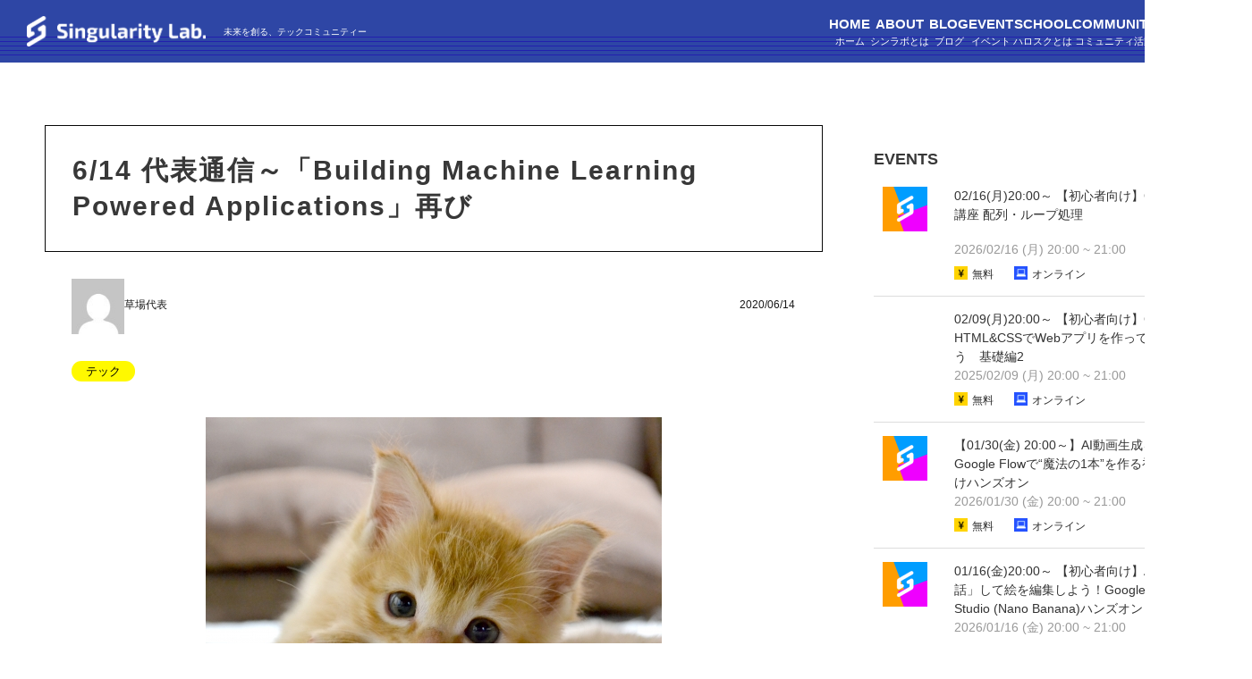

--- FILE ---
content_type: text/html; charset=UTF-8
request_url: https://sinlab.future-tech-association.org/blogs/daihyo-6-14/
body_size: 25738
content:
<!DOCTYPE HTML>
<html lang="ja">
<head prefix="og: http://ogp.me/ns# fb: http://ogp.me/ns/fb# article: http://ogp.me/ns/article#">
 <meta charset="UTF-8">
 
 <meta name="viewport" content="width=device-width,initial-scale=1.0">
 <!--[if lt IE 9]>
   <script src="http://html5shiv.googlecode.com/svn/trunk/html5.js"></script>
 <![endif]-->
 <link href="https://sinlab.future-tech-association.org/wp-content/themes/xeory_base/style_single.css" rel="stylesheet" type="text/css">


		<!-- All in One SEO 4.5.9.2 - aioseo.com -->
		<title>6/14 代表通信～「Building Machine Learning Powered Applications」再び | シンギュラリティ・ラボ</title>
		<meta name="robots" content="max-image-preview:large" />
		<link rel="canonical" href="https://sinlab.future-tech-association.org/blogs/daihyo-6-14/" />
		<meta name="generator" content="All in One SEO (AIOSEO) 4.5.9.2" />
		<meta property="og:locale" content="ja_JP" />
		<meta property="og:site_name" content="シンギュラリティ・ラボ |" />
		<meta property="og:type" content="article" />
		<meta property="og:title" content="6/14 代表通信～「Building Machine Learning Powered Applications」再び | シンギュラリティ・ラボ" />
		<meta property="og:url" content="https://sinlab.future-tech-association.org/blogs/daihyo-6-14/" />
		<meta property="og:image" content="https://sinlab.future-tech-association.org/wp-content/uploads/2020/05/koneko.jpeg" />
		<meta property="og:image:secure_url" content="https://sinlab.future-tech-association.org/wp-content/uploads/2020/05/koneko.jpeg" />
		<meta property="og:image:width" content="510" />
		<meta property="og:image:height" content="340" />
		<meta property="article:published_time" content="2020-06-14T14:22:14+00:00" />
		<meta property="article:modified_time" content="2021-12-30T15:56:37+00:00" />
		<meta name="twitter:card" content="summary_large_image" />
		<meta name="twitter:title" content="6/14 代表通信～「Building Machine Learning Powered Applications」再び | シンギュラリティ・ラボ" />
		<meta name="twitter:image" content="https://sinlab.future-tech-association.org/wp-content/uploads/2020/05/koneko.jpeg" />
		<script type="application/ld+json" class="aioseo-schema">
			{"@context":"https:\/\/schema.org","@graph":[{"@type":"BreadcrumbList","@id":"https:\/\/sinlab.future-tech-association.org\/blogs\/daihyo-6-14\/#breadcrumblist","itemListElement":[{"@type":"ListItem","@id":"https:\/\/sinlab.future-tech-association.org\/#listItem","position":1,"name":"\u5bb6","item":"https:\/\/sinlab.future-tech-association.org\/","nextItem":"https:\/\/sinlab.future-tech-association.org\/blogs\/daihyo-6-14\/#listItem"},{"@type":"ListItem","@id":"https:\/\/sinlab.future-tech-association.org\/blogs\/daihyo-6-14\/#listItem","position":2,"name":"6\/14 \u4ee3\u8868\u901a\u4fe1\uff5e\u300cBuilding Machine Learning Powered Applications\u300d\u518d\u3073","previousItem":"https:\/\/sinlab.future-tech-association.org\/#listItem"}]},{"@type":"Organization","@id":"https:\/\/sinlab.future-tech-association.org\/#organization","name":"\u30b7\u30f3\u30ae\u30e5\u30e9\u30ea\u30c6\u30a3\u30fb\u30e9\u30dc","url":"https:\/\/sinlab.future-tech-association.org\/"},{"@type":"Person","@id":"https:\/\/sinlab.future-tech-association.org\/author\/kusaba\/#author","url":"https:\/\/sinlab.future-tech-association.org\/author\/kusaba\/","name":"\u8349\u5834\u4ee3\u8868","image":{"@type":"ImageObject","@id":"https:\/\/sinlab.future-tech-association.org\/blogs\/daihyo-6-14\/#authorImage","url":"https:\/\/secure.gravatar.com\/avatar\/0fa91724b130519c50229348817eaee4?s=96&d=mm&r=g","width":96,"height":96,"caption":"\u8349\u5834\u4ee3\u8868"}},{"@type":"WebPage","@id":"https:\/\/sinlab.future-tech-association.org\/blogs\/daihyo-6-14\/#webpage","url":"https:\/\/sinlab.future-tech-association.org\/blogs\/daihyo-6-14\/","name":"6\/14 \u4ee3\u8868\u901a\u4fe1\uff5e\u300cBuilding Machine Learning Powered Applications\u300d\u518d\u3073 | \u30b7\u30f3\u30ae\u30e5\u30e9\u30ea\u30c6\u30a3\u30fb\u30e9\u30dc","inLanguage":"ja","isPartOf":{"@id":"https:\/\/sinlab.future-tech-association.org\/#website"},"breadcrumb":{"@id":"https:\/\/sinlab.future-tech-association.org\/blogs\/daihyo-6-14\/#breadcrumblist"},"author":{"@id":"https:\/\/sinlab.future-tech-association.org\/author\/kusaba\/#author"},"creator":{"@id":"https:\/\/sinlab.future-tech-association.org\/author\/kusaba\/#author"},"image":{"@type":"ImageObject","url":"https:\/\/sinlab.future-tech-association.org\/wp-content\/uploads\/2020\/05\/koneko.jpeg","@id":"https:\/\/sinlab.future-tech-association.org\/blogs\/daihyo-6-14\/#mainImage","width":510,"height":340},"primaryImageOfPage":{"@id":"https:\/\/sinlab.future-tech-association.org\/blogs\/daihyo-6-14\/#mainImage"},"datePublished":"2020-06-14T23:22:14+09:00","dateModified":"2021-12-31T00:56:37+09:00"},{"@type":"WebSite","@id":"https:\/\/sinlab.future-tech-association.org\/#website","url":"https:\/\/sinlab.future-tech-association.org\/","name":"\u30b7\u30f3\u30ae\u30e5\u30e9\u30ea\u30c6\u30a3\u30fb\u30e9\u30dc","inLanguage":"ja","publisher":{"@id":"https:\/\/sinlab.future-tech-association.org\/#organization"}}]}
		</script>
		<!-- All in One SEO -->

<meta name="keywords" content="" />
<meta name="description" content="こんばんは。代表の草場です。

「Building Machine Learning Powered Applications: Going from Idea to Product 1st Edition」、再びです。4章で詰まってい" />
<meta name="robots" content="index" />
<meta property="fb:admins" content="" />
<meta property="fb:app_id" content="" />
<meta property="og:title" content="6/14 代表通信～「Building Machine Learning Powered Applications」再び" />
<meta property="og:type" content="article" />
<meta property="og:description" content="こんばんは。代表の草場です。

「Building Machine Learning Powered Applications: Going from Idea to Product 1st Edition」、再びです。4章で詰まってい" />
<meta property="og:url" content="https://sinlab.future-tech-association.org/blogs/daihyo-6-14/" />
<meta property="og:image" content="https://sinlab.future-tech-association.org/wp-content/uploads/2020/05/koneko.jpeg" />
<meta property="og:locale" content="ja_JP" />
<meta property="og:site_name" content="シンギュラリティ・ラボ" />
<link href="https://plus.google.com/" rel="publisher" />
<link rel='dns-prefetch' href='//stats.wp.com' />
<link rel='dns-prefetch' href='//use.fontawesome.com' />
<script type="text/javascript">
/* <![CDATA[ */
window._wpemojiSettings = {"baseUrl":"https:\/\/s.w.org\/images\/core\/emoji\/14.0.0\/72x72\/","ext":".png","svgUrl":"https:\/\/s.w.org\/images\/core\/emoji\/14.0.0\/svg\/","svgExt":".svg","source":{"concatemoji":"https:\/\/sinlab.future-tech-association.org\/wp-includes\/js\/wp-emoji-release.min.js?ver=c8dbe09c8b97e34c3bb5181dbf499fb6"}};
/*! This file is auto-generated */
!function(i,n){var o,s,e;function c(e){try{var t={supportTests:e,timestamp:(new Date).valueOf()};sessionStorage.setItem(o,JSON.stringify(t))}catch(e){}}function p(e,t,n){e.clearRect(0,0,e.canvas.width,e.canvas.height),e.fillText(t,0,0);var t=new Uint32Array(e.getImageData(0,0,e.canvas.width,e.canvas.height).data),r=(e.clearRect(0,0,e.canvas.width,e.canvas.height),e.fillText(n,0,0),new Uint32Array(e.getImageData(0,0,e.canvas.width,e.canvas.height).data));return t.every(function(e,t){return e===r[t]})}function u(e,t,n){switch(t){case"flag":return n(e,"\ud83c\udff3\ufe0f\u200d\u26a7\ufe0f","\ud83c\udff3\ufe0f\u200b\u26a7\ufe0f")?!1:!n(e,"\ud83c\uddfa\ud83c\uddf3","\ud83c\uddfa\u200b\ud83c\uddf3")&&!n(e,"\ud83c\udff4\udb40\udc67\udb40\udc62\udb40\udc65\udb40\udc6e\udb40\udc67\udb40\udc7f","\ud83c\udff4\u200b\udb40\udc67\u200b\udb40\udc62\u200b\udb40\udc65\u200b\udb40\udc6e\u200b\udb40\udc67\u200b\udb40\udc7f");case"emoji":return!n(e,"\ud83e\udef1\ud83c\udffb\u200d\ud83e\udef2\ud83c\udfff","\ud83e\udef1\ud83c\udffb\u200b\ud83e\udef2\ud83c\udfff")}return!1}function f(e,t,n){var r="undefined"!=typeof WorkerGlobalScope&&self instanceof WorkerGlobalScope?new OffscreenCanvas(300,150):i.createElement("canvas"),a=r.getContext("2d",{willReadFrequently:!0}),o=(a.textBaseline="top",a.font="600 32px Arial",{});return e.forEach(function(e){o[e]=t(a,e,n)}),o}function t(e){var t=i.createElement("script");t.src=e,t.defer=!0,i.head.appendChild(t)}"undefined"!=typeof Promise&&(o="wpEmojiSettingsSupports",s=["flag","emoji"],n.supports={everything:!0,everythingExceptFlag:!0},e=new Promise(function(e){i.addEventListener("DOMContentLoaded",e,{once:!0})}),new Promise(function(t){var n=function(){try{var e=JSON.parse(sessionStorage.getItem(o));if("object"==typeof e&&"number"==typeof e.timestamp&&(new Date).valueOf()<e.timestamp+604800&&"object"==typeof e.supportTests)return e.supportTests}catch(e){}return null}();if(!n){if("undefined"!=typeof Worker&&"undefined"!=typeof OffscreenCanvas&&"undefined"!=typeof URL&&URL.createObjectURL&&"undefined"!=typeof Blob)try{var e="postMessage("+f.toString()+"("+[JSON.stringify(s),u.toString(),p.toString()].join(",")+"));",r=new Blob([e],{type:"text/javascript"}),a=new Worker(URL.createObjectURL(r),{name:"wpTestEmojiSupports"});return void(a.onmessage=function(e){c(n=e.data),a.terminate(),t(n)})}catch(e){}c(n=f(s,u,p))}t(n)}).then(function(e){for(var t in e)n.supports[t]=e[t],n.supports.everything=n.supports.everything&&n.supports[t],"flag"!==t&&(n.supports.everythingExceptFlag=n.supports.everythingExceptFlag&&n.supports[t]);n.supports.everythingExceptFlag=n.supports.everythingExceptFlag&&!n.supports.flag,n.DOMReady=!1,n.readyCallback=function(){n.DOMReady=!0}}).then(function(){return e}).then(function(){var e;n.supports.everything||(n.readyCallback(),(e=n.source||{}).concatemoji?t(e.concatemoji):e.wpemoji&&e.twemoji&&(t(e.twemoji),t(e.wpemoji)))}))}((window,document),window._wpemojiSettings);
/* ]]> */
</script>
<link rel='stylesheet' id='base-css-css' href='https://sinlab.future-tech-association.org/wp-content/themes/xeory_base/base.css?ver=c8dbe09c8b97e34c3bb5181dbf499fb6' type='text/css' media='all' />
<link rel='stylesheet' id='font-awesome-css' href='https://sinlab.future-tech-association.org/wp-content/themes/xeory_base/lib/fonts/font-awesome-4.5.0/css/font-awesome.min.css?ver=c8dbe09c8b97e34c3bb5181dbf499fb6' type='text/css' media='all' />
<style id='wp-emoji-styles-inline-css' type='text/css'>

	img.wp-smiley, img.emoji {
		display: inline !important;
		border: none !important;
		box-shadow: none !important;
		height: 1em !important;
		width: 1em !important;
		margin: 0 0.07em !important;
		vertical-align: -0.1em !important;
		background: none !important;
		padding: 0 !important;
	}
</style>
<link rel='stylesheet' id='wp-block-library-css' href='https://sinlab.future-tech-association.org/wp-includes/css/dist/block-library/style.min.css?ver=c8dbe09c8b97e34c3bb5181dbf499fb6' type='text/css' media='all' />
<style id='wp-block-library-inline-css' type='text/css'>
.has-text-align-justify{text-align:justify;}
</style>
<link rel='stylesheet' id='mediaelement-css' href='https://sinlab.future-tech-association.org/wp-includes/js/mediaelement/mediaelementplayer-legacy.min.css?ver=4.2.17' type='text/css' media='all' />
<link rel='stylesheet' id='wp-mediaelement-css' href='https://sinlab.future-tech-association.org/wp-includes/js/mediaelement/wp-mediaelement.min.css?ver=c8dbe09c8b97e34c3bb5181dbf499fb6' type='text/css' media='all' />
<style id='jetpack-sharing-buttons-style-inline-css' type='text/css'>
.jetpack-sharing-buttons__services-list{display:flex;flex-direction:row;flex-wrap:wrap;gap:0;list-style-type:none;margin:5px;padding:0}.jetpack-sharing-buttons__services-list.has-small-icon-size{font-size:12px}.jetpack-sharing-buttons__services-list.has-normal-icon-size{font-size:16px}.jetpack-sharing-buttons__services-list.has-large-icon-size{font-size:24px}.jetpack-sharing-buttons__services-list.has-huge-icon-size{font-size:36px}@media print{.jetpack-sharing-buttons__services-list{display:none!important}}.editor-styles-wrapper .wp-block-jetpack-sharing-buttons{gap:0;padding-inline-start:0}ul.jetpack-sharing-buttons__services-list.has-background{padding:1.25em 2.375em}
</style>
<style id='classic-theme-styles-inline-css' type='text/css'>
/*! This file is auto-generated */
.wp-block-button__link{color:#fff;background-color:#32373c;border-radius:9999px;box-shadow:none;text-decoration:none;padding:calc(.667em + 2px) calc(1.333em + 2px);font-size:1.125em}.wp-block-file__button{background:#32373c;color:#fff;text-decoration:none}
</style>
<style id='global-styles-inline-css' type='text/css'>
body{--wp--preset--color--black: #000000;--wp--preset--color--cyan-bluish-gray: #abb8c3;--wp--preset--color--white: #ffffff;--wp--preset--color--pale-pink: #f78da7;--wp--preset--color--vivid-red: #cf2e2e;--wp--preset--color--luminous-vivid-orange: #ff6900;--wp--preset--color--luminous-vivid-amber: #fcb900;--wp--preset--color--light-green-cyan: #7bdcb5;--wp--preset--color--vivid-green-cyan: #00d084;--wp--preset--color--pale-cyan-blue: #8ed1fc;--wp--preset--color--vivid-cyan-blue: #0693e3;--wp--preset--color--vivid-purple: #9b51e0;--wp--preset--gradient--vivid-cyan-blue-to-vivid-purple: linear-gradient(135deg,rgba(6,147,227,1) 0%,rgb(155,81,224) 100%);--wp--preset--gradient--light-green-cyan-to-vivid-green-cyan: linear-gradient(135deg,rgb(122,220,180) 0%,rgb(0,208,130) 100%);--wp--preset--gradient--luminous-vivid-amber-to-luminous-vivid-orange: linear-gradient(135deg,rgba(252,185,0,1) 0%,rgba(255,105,0,1) 100%);--wp--preset--gradient--luminous-vivid-orange-to-vivid-red: linear-gradient(135deg,rgba(255,105,0,1) 0%,rgb(207,46,46) 100%);--wp--preset--gradient--very-light-gray-to-cyan-bluish-gray: linear-gradient(135deg,rgb(238,238,238) 0%,rgb(169,184,195) 100%);--wp--preset--gradient--cool-to-warm-spectrum: linear-gradient(135deg,rgb(74,234,220) 0%,rgb(151,120,209) 20%,rgb(207,42,186) 40%,rgb(238,44,130) 60%,rgb(251,105,98) 80%,rgb(254,248,76) 100%);--wp--preset--gradient--blush-light-purple: linear-gradient(135deg,rgb(255,206,236) 0%,rgb(152,150,240) 100%);--wp--preset--gradient--blush-bordeaux: linear-gradient(135deg,rgb(254,205,165) 0%,rgb(254,45,45) 50%,rgb(107,0,62) 100%);--wp--preset--gradient--luminous-dusk: linear-gradient(135deg,rgb(255,203,112) 0%,rgb(199,81,192) 50%,rgb(65,88,208) 100%);--wp--preset--gradient--pale-ocean: linear-gradient(135deg,rgb(255,245,203) 0%,rgb(182,227,212) 50%,rgb(51,167,181) 100%);--wp--preset--gradient--electric-grass: linear-gradient(135deg,rgb(202,248,128) 0%,rgb(113,206,126) 100%);--wp--preset--gradient--midnight: linear-gradient(135deg,rgb(2,3,129) 0%,rgb(40,116,252) 100%);--wp--preset--font-size--small: 13px;--wp--preset--font-size--medium: 20px;--wp--preset--font-size--large: 36px;--wp--preset--font-size--x-large: 42px;--wp--preset--spacing--20: 0.44rem;--wp--preset--spacing--30: 0.67rem;--wp--preset--spacing--40: 1rem;--wp--preset--spacing--50: 1.5rem;--wp--preset--spacing--60: 2.25rem;--wp--preset--spacing--70: 3.38rem;--wp--preset--spacing--80: 5.06rem;--wp--preset--shadow--natural: 6px 6px 9px rgba(0, 0, 0, 0.2);--wp--preset--shadow--deep: 12px 12px 50px rgba(0, 0, 0, 0.4);--wp--preset--shadow--sharp: 6px 6px 0px rgba(0, 0, 0, 0.2);--wp--preset--shadow--outlined: 6px 6px 0px -3px rgba(255, 255, 255, 1), 6px 6px rgba(0, 0, 0, 1);--wp--preset--shadow--crisp: 6px 6px 0px rgba(0, 0, 0, 1);}:where(.is-layout-flex){gap: 0.5em;}:where(.is-layout-grid){gap: 0.5em;}body .is-layout-flow > .alignleft{float: left;margin-inline-start: 0;margin-inline-end: 2em;}body .is-layout-flow > .alignright{float: right;margin-inline-start: 2em;margin-inline-end: 0;}body .is-layout-flow > .aligncenter{margin-left: auto !important;margin-right: auto !important;}body .is-layout-constrained > .alignleft{float: left;margin-inline-start: 0;margin-inline-end: 2em;}body .is-layout-constrained > .alignright{float: right;margin-inline-start: 2em;margin-inline-end: 0;}body .is-layout-constrained > .aligncenter{margin-left: auto !important;margin-right: auto !important;}body .is-layout-constrained > :where(:not(.alignleft):not(.alignright):not(.alignfull)){max-width: var(--wp--style--global--content-size);margin-left: auto !important;margin-right: auto !important;}body .is-layout-constrained > .alignwide{max-width: var(--wp--style--global--wide-size);}body .is-layout-flex{display: flex;}body .is-layout-flex{flex-wrap: wrap;align-items: center;}body .is-layout-flex > *{margin: 0;}body .is-layout-grid{display: grid;}body .is-layout-grid > *{margin: 0;}:where(.wp-block-columns.is-layout-flex){gap: 2em;}:where(.wp-block-columns.is-layout-grid){gap: 2em;}:where(.wp-block-post-template.is-layout-flex){gap: 1.25em;}:where(.wp-block-post-template.is-layout-grid){gap: 1.25em;}.has-black-color{color: var(--wp--preset--color--black) !important;}.has-cyan-bluish-gray-color{color: var(--wp--preset--color--cyan-bluish-gray) !important;}.has-white-color{color: var(--wp--preset--color--white) !important;}.has-pale-pink-color{color: var(--wp--preset--color--pale-pink) !important;}.has-vivid-red-color{color: var(--wp--preset--color--vivid-red) !important;}.has-luminous-vivid-orange-color{color: var(--wp--preset--color--luminous-vivid-orange) !important;}.has-luminous-vivid-amber-color{color: var(--wp--preset--color--luminous-vivid-amber) !important;}.has-light-green-cyan-color{color: var(--wp--preset--color--light-green-cyan) !important;}.has-vivid-green-cyan-color{color: var(--wp--preset--color--vivid-green-cyan) !important;}.has-pale-cyan-blue-color{color: var(--wp--preset--color--pale-cyan-blue) !important;}.has-vivid-cyan-blue-color{color: var(--wp--preset--color--vivid-cyan-blue) !important;}.has-vivid-purple-color{color: var(--wp--preset--color--vivid-purple) !important;}.has-black-background-color{background-color: var(--wp--preset--color--black) !important;}.has-cyan-bluish-gray-background-color{background-color: var(--wp--preset--color--cyan-bluish-gray) !important;}.has-white-background-color{background-color: var(--wp--preset--color--white) !important;}.has-pale-pink-background-color{background-color: var(--wp--preset--color--pale-pink) !important;}.has-vivid-red-background-color{background-color: var(--wp--preset--color--vivid-red) !important;}.has-luminous-vivid-orange-background-color{background-color: var(--wp--preset--color--luminous-vivid-orange) !important;}.has-luminous-vivid-amber-background-color{background-color: var(--wp--preset--color--luminous-vivid-amber) !important;}.has-light-green-cyan-background-color{background-color: var(--wp--preset--color--light-green-cyan) !important;}.has-vivid-green-cyan-background-color{background-color: var(--wp--preset--color--vivid-green-cyan) !important;}.has-pale-cyan-blue-background-color{background-color: var(--wp--preset--color--pale-cyan-blue) !important;}.has-vivid-cyan-blue-background-color{background-color: var(--wp--preset--color--vivid-cyan-blue) !important;}.has-vivid-purple-background-color{background-color: var(--wp--preset--color--vivid-purple) !important;}.has-black-border-color{border-color: var(--wp--preset--color--black) !important;}.has-cyan-bluish-gray-border-color{border-color: var(--wp--preset--color--cyan-bluish-gray) !important;}.has-white-border-color{border-color: var(--wp--preset--color--white) !important;}.has-pale-pink-border-color{border-color: var(--wp--preset--color--pale-pink) !important;}.has-vivid-red-border-color{border-color: var(--wp--preset--color--vivid-red) !important;}.has-luminous-vivid-orange-border-color{border-color: var(--wp--preset--color--luminous-vivid-orange) !important;}.has-luminous-vivid-amber-border-color{border-color: var(--wp--preset--color--luminous-vivid-amber) !important;}.has-light-green-cyan-border-color{border-color: var(--wp--preset--color--light-green-cyan) !important;}.has-vivid-green-cyan-border-color{border-color: var(--wp--preset--color--vivid-green-cyan) !important;}.has-pale-cyan-blue-border-color{border-color: var(--wp--preset--color--pale-cyan-blue) !important;}.has-vivid-cyan-blue-border-color{border-color: var(--wp--preset--color--vivid-cyan-blue) !important;}.has-vivid-purple-border-color{border-color: var(--wp--preset--color--vivid-purple) !important;}.has-vivid-cyan-blue-to-vivid-purple-gradient-background{background: var(--wp--preset--gradient--vivid-cyan-blue-to-vivid-purple) !important;}.has-light-green-cyan-to-vivid-green-cyan-gradient-background{background: var(--wp--preset--gradient--light-green-cyan-to-vivid-green-cyan) !important;}.has-luminous-vivid-amber-to-luminous-vivid-orange-gradient-background{background: var(--wp--preset--gradient--luminous-vivid-amber-to-luminous-vivid-orange) !important;}.has-luminous-vivid-orange-to-vivid-red-gradient-background{background: var(--wp--preset--gradient--luminous-vivid-orange-to-vivid-red) !important;}.has-very-light-gray-to-cyan-bluish-gray-gradient-background{background: var(--wp--preset--gradient--very-light-gray-to-cyan-bluish-gray) !important;}.has-cool-to-warm-spectrum-gradient-background{background: var(--wp--preset--gradient--cool-to-warm-spectrum) !important;}.has-blush-light-purple-gradient-background{background: var(--wp--preset--gradient--blush-light-purple) !important;}.has-blush-bordeaux-gradient-background{background: var(--wp--preset--gradient--blush-bordeaux) !important;}.has-luminous-dusk-gradient-background{background: var(--wp--preset--gradient--luminous-dusk) !important;}.has-pale-ocean-gradient-background{background: var(--wp--preset--gradient--pale-ocean) !important;}.has-electric-grass-gradient-background{background: var(--wp--preset--gradient--electric-grass) !important;}.has-midnight-gradient-background{background: var(--wp--preset--gradient--midnight) !important;}.has-small-font-size{font-size: var(--wp--preset--font-size--small) !important;}.has-medium-font-size{font-size: var(--wp--preset--font-size--medium) !important;}.has-large-font-size{font-size: var(--wp--preset--font-size--large) !important;}.has-x-large-font-size{font-size: var(--wp--preset--font-size--x-large) !important;}
.wp-block-navigation a:where(:not(.wp-element-button)){color: inherit;}
:where(.wp-block-post-template.is-layout-flex){gap: 1.25em;}:where(.wp-block-post-template.is-layout-grid){gap: 1.25em;}
:where(.wp-block-columns.is-layout-flex){gap: 2em;}:where(.wp-block-columns.is-layout-grid){gap: 2em;}
.wp-block-pullquote{font-size: 1.5em;line-height: 1.6;}
</style>
<link rel='stylesheet' id='contact-form-7-css' href='https://sinlab.future-tech-association.org/wp-content/plugins/contact-form-7/includes/css/styles.css?ver=5.9.3' type='text/css' media='all' />
<link rel='stylesheet' id='pz-linkcard-css' href='//sinlab.future-tech-association.org/wp-content/uploads/pz-linkcard/style.css?ver=2.5.3.1.388' type='text/css' media='all' />
<link rel='stylesheet' id='ez-toc-css' href='https://sinlab.future-tech-association.org/wp-content/plugins/easy-table-of-contents/assets/css/screen.min.css?ver=2.0.64' type='text/css' media='all' />
<style id='ez-toc-inline-css' type='text/css'>
div#ez-toc-container .ez-toc-title {font-size: 120%;}div#ez-toc-container .ez-toc-title {font-weight: 600;}div#ez-toc-container ul li {font-size: 100%;}div#ez-toc-container ul li {font-weight: 500;}div#ez-toc-container nav ul ul li {font-size: 90%;}div#ez-toc-container {background: #f4f4f4;border: 1px solid #aaaaaa;width: 66%;}div#ez-toc-container p.ez-toc-title , #ez-toc-container .ez_toc_custom_title_icon , #ez-toc-container .ez_toc_custom_toc_icon {color: #333333;}div#ez-toc-container ul.ez-toc-list a {color: #565656;}div#ez-toc-container ul.ez-toc-list a:hover {color: #565656;}div#ez-toc-container ul.ez-toc-list a:visited {color: #428bca;}
.ez-toc-container-direction {direction: ltr;}.ez-toc-counter ul{counter-reset: item ;}.ez-toc-counter nav ul li a::before {content: counters(item, ".", decimal) ". ";display: inline-block;counter-increment: item;flex-grow: 0;flex-shrink: 0;margin-right: .2em; float: left; }.ez-toc-widget-direction {direction: ltr;}.ez-toc-widget-container ul{counter-reset: item ;}.ez-toc-widget-container nav ul li a::before {content: counters(item, ".", decimal) ". ";display: inline-block;counter-increment: item;flex-grow: 0;flex-shrink: 0;margin-right: .2em; float: left; }
</style>
<link rel='stylesheet' id='main-css-css' href='https://sinlab.future-tech-association.org/wp-content/themes/xeory_base/style.css?ver=c8dbe09c8b97e34c3bb5181dbf499fb6' type='text/css' media='all' />
<link rel='stylesheet' id='font-awesome-official-css' href='https://use.fontawesome.com/releases/v5.13.0/css/all.css' type='text/css' media='all' integrity="sha384-Bfad6CLCknfcloXFOyFnlgtENryhrpZCe29RTifKEixXQZ38WheV+i/6YWSzkz3V" crossorigin="anonymous" />
<link rel='stylesheet' id='font-awesome-official-v4shim-css' href='https://use.fontawesome.com/releases/v5.13.0/css/v4-shims.css' type='text/css' media='all' integrity="sha384-/7iOrVBege33/9vHFYEtviVcxjUsNCqyeMnlW/Ms+PH8uRdFkKFmqf9CbVAN0Qef" crossorigin="anonymous" />
<style id='font-awesome-official-v4shim-inline-css' type='text/css'>
@font-face {
font-family: "FontAwesome";
font-display: block;
src: url("https://use.fontawesome.com/releases/v5.13.0/webfonts/fa-brands-400.eot"),
		url("https://use.fontawesome.com/releases/v5.13.0/webfonts/fa-brands-400.eot?#iefix") format("embedded-opentype"),
		url("https://use.fontawesome.com/releases/v5.13.0/webfonts/fa-brands-400.woff2") format("woff2"),
		url("https://use.fontawesome.com/releases/v5.13.0/webfonts/fa-brands-400.woff") format("woff"),
		url("https://use.fontawesome.com/releases/v5.13.0/webfonts/fa-brands-400.ttf") format("truetype"),
		url("https://use.fontawesome.com/releases/v5.13.0/webfonts/fa-brands-400.svg#fontawesome") format("svg");
}

@font-face {
font-family: "FontAwesome";
font-display: block;
src: url("https://use.fontawesome.com/releases/v5.13.0/webfonts/fa-solid-900.eot"),
		url("https://use.fontawesome.com/releases/v5.13.0/webfonts/fa-solid-900.eot?#iefix") format("embedded-opentype"),
		url("https://use.fontawesome.com/releases/v5.13.0/webfonts/fa-solid-900.woff2") format("woff2"),
		url("https://use.fontawesome.com/releases/v5.13.0/webfonts/fa-solid-900.woff") format("woff"),
		url("https://use.fontawesome.com/releases/v5.13.0/webfonts/fa-solid-900.ttf") format("truetype"),
		url("https://use.fontawesome.com/releases/v5.13.0/webfonts/fa-solid-900.svg#fontawesome") format("svg");
}

@font-face {
font-family: "FontAwesome";
font-display: block;
src: url("https://use.fontawesome.com/releases/v5.13.0/webfonts/fa-regular-400.eot"),
		url("https://use.fontawesome.com/releases/v5.13.0/webfonts/fa-regular-400.eot?#iefix") format("embedded-opentype"),
		url("https://use.fontawesome.com/releases/v5.13.0/webfonts/fa-regular-400.woff2") format("woff2"),
		url("https://use.fontawesome.com/releases/v5.13.0/webfonts/fa-regular-400.woff") format("woff"),
		url("https://use.fontawesome.com/releases/v5.13.0/webfonts/fa-regular-400.ttf") format("truetype"),
		url("https://use.fontawesome.com/releases/v5.13.0/webfonts/fa-regular-400.svg#fontawesome") format("svg");
unicode-range: U+F004-F005,U+F007,U+F017,U+F022,U+F024,U+F02E,U+F03E,U+F044,U+F057-F059,U+F06E,U+F070,U+F075,U+F07B-F07C,U+F080,U+F086,U+F089,U+F094,U+F09D,U+F0A0,U+F0A4-F0A7,U+F0C5,U+F0C7-F0C8,U+F0E0,U+F0EB,U+F0F3,U+F0F8,U+F0FE,U+F111,U+F118-F11A,U+F11C,U+F133,U+F144,U+F146,U+F14A,U+F14D-F14E,U+F150-F152,U+F15B-F15C,U+F164-F165,U+F185-F186,U+F191-F192,U+F1AD,U+F1C1-F1C9,U+F1CD,U+F1D8,U+F1E3,U+F1EA,U+F1F6,U+F1F9,U+F20A,U+F247-F249,U+F24D,U+F254-F25B,U+F25D,U+F267,U+F271-F274,U+F279,U+F28B,U+F28D,U+F2B5-F2B6,U+F2B9,U+F2BB,U+F2BD,U+F2C1-F2C2,U+F2D0,U+F2D2,U+F2DC,U+F2ED,U+F328,U+F358-F35B,U+F3A5,U+F3D1,U+F410,U+F4AD;
}
</style>
<script type="text/javascript" src="https://sinlab.future-tech-association.org/wp-includes/js/jquery/jquery.min.js?ver=3.7.1" id="jquery-core-js"></script>
<script type="text/javascript" src="https://sinlab.future-tech-association.org/wp-includes/js/jquery/jquery-migrate.min.js?ver=3.4.1" id="jquery-migrate-js"></script>
<link rel="https://api.w.org/" href="https://sinlab.future-tech-association.org/wp-json/" /><link rel="alternate" type="application/json" href="https://sinlab.future-tech-association.org/wp-json/wp/v2/blogs/3464" /><link rel="EditURI" type="application/rsd+xml" title="RSD" href="https://sinlab.future-tech-association.org/xmlrpc.php?rsd" />

<link rel='shortlink' href='https://sinlab.future-tech-association.org/?p=3464' />
<link rel="alternate" type="application/json+oembed" href="https://sinlab.future-tech-association.org/wp-json/oembed/1.0/embed?url=https%3A%2F%2Fsinlab.future-tech-association.org%2Fblogs%2Fdaihyo-6-14%2F" />
<link rel="alternate" type="text/xml+oembed" href="https://sinlab.future-tech-association.org/wp-json/oembed/1.0/embed?url=https%3A%2F%2Fsinlab.future-tech-association.org%2Fblogs%2Fdaihyo-6-14%2F&#038;format=xml" />
	<style>img#wpstats{display:none}</style>
			<style type="text/css" id="xeory_base-header-css">
	
	
	</style>
	<link rel="icon" href="https://sinlab.future-tech-association.org/wp-content/uploads/2020/09/cropped-sinlab_web-32x32.png" sizes="32x32" />
<link rel="icon" href="https://sinlab.future-tech-association.org/wp-content/uploads/2020/09/cropped-sinlab_web-192x192.png" sizes="192x192" />
<link rel="apple-touch-icon" href="https://sinlab.future-tech-association.org/wp-content/uploads/2020/09/cropped-sinlab_web-180x180.png" />
<meta name="msapplication-TileImage" content="https://sinlab.future-tech-association.org/wp-content/uploads/2020/09/cropped-sinlab_web-270x270.png" />
		<style type="text/css" id="wp-custom-css">
			/*ーーーーーーここから共通ーーーーーー*/
body {
  font-family: "Hiragino Kaku Gothic ProN", "Hiragino Sans", "Yu Gothic Medium", "游ゴシック Medium", YuGothic, "游ゴシック体", Meiryo, sans-serif;
  font-weight: 400;
  font-size: 1.6rem;
  line-height: 1.5;
  margin: 0;
  background-color: #fff;
}

a:hover {
  text-decoration: none;
}

img {
  object-fit: cover;
  object-position: center;
}

.page .wp-block-image:not(.is-style-rounded) img {
    width: 100%;
}

.page h1 {
  font-weight: 500 !important;
  font-size: 30px !important;
  line-height: 40px !important;
  letter-spacing: 4px !important;
}

.single h1 {
	font-weight:bold;
  font-size: 30px !important;
  line-height: 40px !important;
  letter-spacing: 2px !important;
}

h2 {
  text-align: center;
  font-size: 24px;
}
.single h2{
	 text-align: left;
  font-weight:bold;
	 margin-top:70px;
}

p{
	font-size:16px;
}

a {
  color: #666;
}

header {
  position: absolute;
  top: 0;
  width: 100%;
  min-width: 1400px;
  height: 70px;
  z-index: 90;
  background-image: url("/wp-content/uploads/header_bg.png");
  background-size: contain;
}

main {
  padding: 0 50px;
}

@media screen and (max-width: 760px) {
  main {
    padding: 0;
		  width: 100%;
  }

  .single main {
    padding: 0 25px;
  }

  .blog_event, .wrap_inner {
    padding: 0 25px;
  }
}

@media screen and (max-width: 1400px) {
  .container_second {
		 width: auto;
  }
}


@media screen and (max-width: 760px) {
  .container_second {
		 min-width:auto;
		 width: 100%;
  }
}

table {
  width: 100%;
  border-collapse: collapse;
  text-align: center;
}

td {
  font-size: 15px;
  border: 1px solid #e1e1e1;
}

a{
	color: #2581c4;
}

/*ーーーーーー全体調整ーーーーーー*/
.post-title, .post-header, .aioseo-breadcrumbs, #side {
  display: none;
}

.breadcrumb{
  display: block;
  margin-top: 5px;
  position: absolute;
  z-index: 90;
}

.post-content {
  overflow: visible;
}

.post-content, .post-header, .article.page {
  padding: 0 !important;
}

.post-content h1, .post-content h3 {
  margin: 0;
}

.wrap {
  width: 100% !important;
}

@media screen and (min-width: 760px) {
  #main {
    min-width: 1400px;
  }
}

.main-inner {
  width: 100%;
}

.post-content h2 {
  padding: 0;
  margin: 0;
  border-bottom: none;
}

.post-content h2:first-child {
  margin: 0;
}

.post-content h3 {
  clear: none;
  border-left: none;
  padding: 0;
  margin: 0;
}

.post-content dl dd {
  margin: 0;
  border-left: none;
  padding: 0;
}

.cat-content, article.post, article.page, article.wp101, article.seo101 {
  margin-bottom: 0;
  border: none;
}

.post-content p, .post-content pre {
  margin: 0;
}

.post-content dl, .post-content menu, .post-content ol, .post-content ul {
  margin: 0;
}

.wpcf7-list-item {
  margin: 0px;
}

.ajax-loader {
  display: block !important;
  margin: 0px;
}

.wpcf7-list-item-label {
  margin-left: 0px !important;
}

@media screen and (max-width: 1400px) {
  .wrap, .one-column #content .wrap {
    margin-left: 0;
    margin-right: 0;
    width: auto;
  }
}

.left_content_wrap {
  margin: auto;
  max-width: 1050px;
}

/*ーーーーヘッダーーーーー*/
.header_inner {
  display: -webkit-flex;
  display: flex;
  height: 70px;
  align-items: center;
  gap: 10px;
  margin-left: 10px;
  margin-right: 30px;
}

.logo img {
  width: 240px;
  padding: 20px;
}

.subtitle {
  font-size: 10px;
  color: #fff;
}

#global_nav {
  font-size: 15px;
  font-weight: bold;
  margin-left: auto;
}

#global {
  display: -webkit-flex;
  display: flex;
  list-style: none;
  gap: 50px;
}

.global-nav-item {
  text-align: center;
}

.global-nav-item a {
  color: #fff;
  text-decoration: none;
}

.global-nav-item a::after {
  font-size: 11px;
  font-weight: normal;
  display: block;
}

#nav00 a::after {
  content: "ホーム";
}

#nav01 a::after {
  content: "シンラボとは";
}

#nav02 a::after {
  content: "ブログ";
}

#nav03 a::after {
  content: "イベント";
}

#nav06 a::after {
  content: "ハロスクとは";
}

#nav04 a::after {
  content: "コミュニティ活動";
}

#nav05 a::after {
  content: "メンバーになる";
}

.global-nav-item a:hover {
  color: #FFE49D;
}

@media not all and (min-resolution:.001dpcm) {
  @supports (not (translate: none)) {
    .global-nav-item {
      margin: 0px 25px;
    }
  }
}

.hamburger {
  display: none;
}

/* タブレット〜携帯*/
@media screen and (max-width: 760px) {
  .header {
    width: 100%;
    max-width: 760px;
    min-width: 100%;
    height: 60px;
  }

  .header_inner {
    height: 60px;
    padding: 0;
    width: 100%;
    margin: 0;
  }

  .logo img {
    width: 240px;
    padding: 15px;
  }

  .subtitle {
    display: none;
  }

  .headline {
    width: 100%;
    /* 画面幅に合わせて変更*/
    margin: 0;
  }
}

/* ハンバガーメニュー */
@media screen and (max-width: 760px) {
  .global-nav {
    position: fixed;
    right: -100%;
    top: 0;
    width: 100%;
    height: 100%;
    padding-top: 40px;
    background-color: rgba(0, 0, 0, 0.7);
  }

  #global {
    display: block;
    top: 0;
    right: 0;
    margin: 0;
    padding-top: 64px;
    position: absolute;
    width: 300px;
    height: 100%;
    background-color: #fff;
    text-align: center;
  }

  .global-nav-list {
    margin: 15px 5px;
    padding: 0;
    list-style: none;
  }

  .global-nav-item {
    text-align: center;
    padding: 0 30px;
  }

  .global-nav-item a {
    display: block;
    padding: 15px 0;
    margin-bottom: 10px;
    background-color: #fff;
    text-decoration: none;
    color: #2E46A5;
    border: solid 1px #2E46A5;
  }

  .global-nav-item a:hover {
    color: #fff;
    background-color: #2E46A5;
  }

  .hamburger {
    display: block;
    position: absolute;
    right: 10px;
    top: 0;
    width: 60px;
    height: 60px;
    cursor: pointer;
    z-index: 300;
  }

  .hamburger_line {
    position: absolute;
    left: 20px;
    width: 30px;
    height: 3px;
    height: 4px;
    border-radius: 2px;
    background-color: #fff;
    transition: all .6s;
  }

  .hamburger_line_1 {
    top: 20px;
  }

  .hamburger_line_2 {
    top: 30px;
  }

  .hamburger_line_3 {
    top: 40px;
  }

  .black-bg {
    position: fixed;
    left: 0;
    top: 0;
    width: 100vw;
    height: 100vh;
    z-index: 100;
    background-color: #000;
    opacity: 0;
    visibility: hidden;
    transition: all .6s;
    cursor: pointer;
  }

  .nav-open .global-nav {
    right: 0;
  }

  .nav-open .black-bg {
    opacity: 0.;
    visibility: visible;
  }

  .nav-open .hamburger_line {
    width: 25px;
    height: 2px;
  }

  .nav-open .hamburger_line_1 {
    transform: rotate(45deg);
    top: 30px;
		 background-color:#000;
  }

  .nav-open .hamburger_line_2 {
    width: 0;
    left: 50%;
  }

  .nav-open .hamburger_line_3 {
    transform: rotate(-45deg);
    top: 30px;
		  background-color:#000;
  }
}

/*ーーーーーーカテゴリタグーーーーーー*/
.wrapper {
  text-align: center;
}

.blogs {
  display: inline-block;
  vertical-align: middle;
  width: 100%;
}

.blog_wrap {
  margin-top: 10px;
  padding-bottom: 20px;
  position: relative;
}

@media screen and (max-width: 760px) {
  .blog_wrap {
    padding-bottom: 0;
  }
}

.archive .blog_wrap {
  display: none;
}

.blog_wrap .blogs {
  padding-left: 0;
}

@media screen and (max-width: 760px) {
  .blog_wrap .blogs {
    text-align: left;
    padding-left: 20px;
  }
}

.blogtag a {
  font-weight: 600;
  font-size: 13px;
  color: #fff;
  display: inline-block;
}

.blogtag div {
  display: inline-block;
  border-radius: 14px;
  line-height: 24px;
  padding: 1px 16px;
}

.tag1 {
  color: #666;
}

.tag2 {
  background-color: #CB3F3F;
}

.tag4 {
  color: #666;
  background-color: #fff900;
  border: 1px solid #666;
}

.tag5 {
  background-color: #18B67C;
}

.tag6 {
  background-color: #36B9CC;
}

.tag7 {
  background-color: #7351ff;
}

/*ーーーーーー共通（Class）ーーーーーー*/
.one-column #content .wrap {
  width: auto;
}

#content {
  padding: 0 !important;
  position: relative;
}

@media screen and (max-width: 760px) {
  #content {
    position: static;
  }
}

.sub-title-wrap {
  width: 100%;
}

.sub-title {
  display: inline-block;
  font-weight: bold;
  font-size: 18px;
}

a.more {
  display: inline-block;
  font-size: 14px;
  margin-top: 10px;
  float: right;
  position: relative;
}

.wp-block-image figcaption{
	font-size: 12px;
}

div#ez-toc-container{
	min-width:280px;
}

/*ーーーーーーTOP（ヘッダー）ーーーーーー*/
.container_second {
  margin-top: 0;
}

.container_inner {
  display: inline-block;
  vertical-align: top;
  width: calc(100% - 390px);
}

.slides li img{
	max-height:520px !important;
	object-position: top;
}

@media screen and (min-width: 760px) {
  .archive .container_inner, .single .container_inner {
    padding-right: 40px;
  }
}

.sidecontents {
  display: inline-block;
  vertical-align: top;
  width: 380px;
  padding: 16px 10px;
}

.headline {
  margin: 0;
  padding: 25px;
  background-color: #eee;
}

.contents_zeo {
  display: grid;
  grid-template-columns: 1fr 1fr 1fr;
  grid-template-columns: repeat(3, minmax(250px, 1fr));
  gap: 30px;
  margin: 50px auto;
}

.content_wrap {
  background-color: #fff;
  padding: 20px;
}

@media screen and (max-width: 760px) {
  .content_wrap {
    padding: 0;
  }
}

.contents {
  width: 258px;
  width: 100%;
  height: auto;
}

.blog_event_contents {
  display: block;
  padding-top: 20px;
  width: 100%;
  border-bottom: 1px solid #dddddd;
}

.blog_event_content {
  display: grid;
  grid-template-columns: 230px auto;
  grid-template-rows: 20px 1fr 10px;
  grid-column-gap: 20px;
}

.content, .blog_event_content {
  width: 100%;
}

.blog_event_content>img {
  width: 100%;
  height: 130px;
}

@media screen and (max-width: 760px) {
  .blog_event_content>img {
    height: 120px;
  }
}

@media screen and (max-width: 500px) {
  .blog_event_content {
    display: block;
  }

  .blog_event_content>img {
    height: 200px;
    margin-bottom: 20px;
  }
}

.content>img {
  width: 100%;
  height: 180px;
}

.name {
  display: inline-block;
  font-size: 10px;
  margin-top: 85px;
  margin-left: 0px;
}

.home .name {
  margin-top: -23px;
}

.name img {
  width: 46px;
  height: 46px;
  border-radius: 23px;
}

.name span {
  display: block;
  font-size: 12px;
}

@media screen and (max-width: 760px) {
  .name {
    margin-top: 100px;
  }

  .name img {
    width: 40px;
    height: 40px;
  }
}

@media screen and (max-width: 500px) {
  .name {
    margin-top: 15px;
  }

  .name img {
    width: 36px;
    height: 36px;
  }
}

.date {
  font-size: 14px;
  color: #999;
}

.blog_event_date {
  font-size: 14px;
  color: #999;
}

.text {
  margin-top: 8px;
  font-size: 16px;
  min-height: 65px;
  color: #333;
}

.blog_event_content a {
  grid-column: 1/2;
  grid-row: 1/3;
  margin: 0 auto;
  width: 100%;
  height: 95px;
  text-align: left;
}

.blog_event_date {
  display: block;
  grid-column: 2/3;
  grid-row: 1/2;
  font-size: 13px;
  color: #999;
}

.blog_event_text {
  grid-column: 2/3;
  grid-row: 2/3;
  margin-top: 10px;
  width: 95%;
  font-size: 20px;
  color: #333;
  letter-spacing: 1px;
  line-height: 30px;
}

.blog_event_img {
  grid-column: 1/2;
  grid-row: 2/3;
  margin-top: 55px;
}

.blog_event_img img {
  width: 46px;
  height: 46px;
}

@media screen and (max-width: 760px) {
  h1.top-text#mem-top-text {
    margin: 0;
    line-height: 50px !important;
  }
}

/*ーーーータグ／カテゴリーーーー*/
.category, .articles_event_category, .blog_event_category, .blog_event_category_tech, .event_event_category {
  float: right;
  border-radius: 12px;
}

.page .event_event_category {
  margin-top: -50px;
}

.page .articles_event_category, .page .blog_event_category, .blog_event_category_tech, .archive .articles_event_category, .archive .blog_event_category, .blog_event_category_tech, .archive .event_event_category {
  margin-top: -50px;
}

.category, .articles_event_category a, .blog_event_category a, .blog_event_category_tech a, .event_event_category a, .articles_event_content a div {
  font-size: 13px;
  color: #fff;
  padding: 2px 16px;
  display: block;
  position: relative;
}

.category.tag4{
	color: #333;
}

.blog_event_category_tech a{
  color: #666;
}

.events-template-default .articles_event_content, .events-template-default .articles_writers, .articles_event_content .recommend_articles{
	display:none;
}

.notice-template-default .articles_event_content, .notice-template-default .articles_writers, .notice-template-default .recommend_articles, .notice-template-default .articles_content_img{
	display:none;
}

.topics-template-default .articles_event_content, .topics-template-default .articles_writers, .topics-template-default .recommend_articles{
	display:none;
}


.articles_event_category.sdgs, .blog_event_category.sdgs, .maru3 {
  background-color: #18B67C;
}

.articles_event_category.events, .blog_event_category.events {
  background-color: #FF9F2C;
}

.articles_event_category.tech, .blog_event_category.tech, .blog_event_category_tech, .maru2 {
  background-color: #FFF900;
  color: #000;
}

.articles_event_category.column, .blog_event_category.column, .maru4 {
  background-color: #36B9CC;
}

.articles_event_category.project, .blog_event_category.project, .maru5 {
  background-color: #7351FF;
}

.articles_event_category.lab, .blog_event_category.lab, .maru1 {
  background-color: #CB3F3F;
}

/* イベント　アーカイブ */
.articles_event_category.boardgame, .blog_event_category.boardgame, .event_event_category.boardgame {
  background-color: #008000;
}

.articles_event_category.meetup, .blog_event_category.meetup, .event_event_category.meetup, .maru8 {
  background-color: #ffa500;
}

.articles_event_category.yuru_it, .blog_event_category.yuru_it, .event_event_category.yuru_it {
  background-color: #800000;
}

.articles_event_category.off_mtg, .blog_event_category.off_mtg, .event_event_category.off_mtg {
  background-color: #0000ff;
}

.articles_event_category.workshop, .blog_event_category.workshop, .event_event_category.workshop {
  background-color: #008787;
}

.articles_event_category.project, .blog_event_category.projectr, .event_event_category.project {
  background-color: #7a006c;
}

.articles_event_category.other, .blog_event_category.other, .event_event_category.other {
  background-color: #808000;
}

.maru {
  display: inline-block;
  width: 25px;
  height: 25px;
  border-radius: 50%;
  margin-right: 10px !important;
  vertical-align: middle;
}

.maru2 {
  border: 1px solid #000;
}

.maru6 {
  background-color: #ff1493;
}

.maru7 {
  background-color: #00ff7f;
}

.maru9 {
  background-color: #8a2be2;
}

.maru2-1 {
  background-color: #d0f5d3;
}

.maru3-1 {
  background-color: #b5e9ff;
}

.maru4-1, .maru1-2 {
  background-color: #ffedad;
}

/*サイドメニュー*/
.sidecontent-event img {
  width: 100%;
}

.sc-summary {
  display: grid;
  grid-template-columns: 60px 1fr;
  column-gap: 30px;
  padding-top: 15px;
  border-bottom: 1px solid #dddddd;
  padding-bottom: 15px;
}

.sc-summarylast {
  border-bottom: none;
}

.sc-img img {
  grid-column: 1/2;
  grid-row: 1/2;
  margin: 0 10px 10px 10px;
  width: 50px;
  height: 50px;
}

.sc-title {
  grid-column: 2/3;
  grid-row: 1/2;
  font-size: 14px;
  color: #333333;
}

.sc-date {
  grid-column: 2/3;
  grid-row: 2/3;
  font-size: 14px;
  color: #999999;
}

.sc-tag {
  grid-column: 2/3;
  grid-row: 3/4;
  font-size: 10px;
  color: #292929;
}

.sc-tag1 {
  position: relative;
  display: inline-block;
  margin-left: 20px;
  margin-right: 40px;
}

.sc-tag1::before {
  content: "";
  width: 15px;
  height: 15px;
  background: url(http://sinlab-test.future-tech-association.org/wp-content/uploads/sc-en-e1635220462876.png);
  position: absolute;
  display: inline-block;
  left: -20px;
}

.sc-tag2 {
  position: relative;
  display: inline-block;
}

.sc-tag2::before {
  content: "";
  width: 15px;
  height: 15px;
  background: url(http://sinlab-test.future-tech-association.org/wp-content/uploads/sc-pc-e1635220503659.png);
  position: absolute;
  display: inline-block;
  left: -20px;
}

.sc-summary-button {
  margin: 30px auto;
}

.sc-s-button {
  text-decoration: none;
  /* width: 275px; */
  width: 90%;
  height: 42px;
  margin: 0 auto;
  color: #333;
  font-size: 14px;
  display: block;
  text-align: center;
  line-height: 42px;
  border: 1px solid #818181;
  border-radius: 4px;
  box-shadow: 0px 4px 0px rgba(0, 0, 0, 0.11);
}

.sc-bords {
  margin: 90px auto;
}

.sc-bord {
  margin: 20px auto;
  text-align: center;
}

.sc-bord img {
  /* width: 275px; */
  width: 90%;
  height: 120px;
  /* object-fit: cover; */
}

.sidecontent-blog img {
  width: 100%;
}

.sc-category {
  width: 100%;
  height: 25px;
  line-height: 25px;
  margin-top: 18px;
  background-color: #e8f1ff;
}

.sc-category p {
  color: #0087d1;
  font-size: 12px;
  font-weight: 600;
  /*   margin-left: 25px; */
  padding-left: 25px;
}

.sidecontent-title {
  padding: 0px 0px 20px 20px;
  border-radius: 10px;
}

.sc-tag3 {
  margin-top: 25px;
  margin-bottom: 15px;
  line-height: 25px;
  font-size: 14px;
}

.sc-tag3 p {
  display: inline-block;
  margin-left: 12px;
}

.sc-tag3 p:nth-child(2) {
  /*   margin-top: 10px; */
  margin-left: 15px;
  /*   margin-bottom: 10px; */
  line-height: 25px;
}

/* サイドメニューなし */
@media screen and (max-width: 760px) {
  .sidecontents {
    display: none;
  }
}

/*ーーーーフッターーーーー*/
.footer {
  width: 100%;
  min-width: 1400px;
}

.footer_wrap {
  background-color: #fcfcfc;
  margin: 70px auto;
  margin-bottom: 0px;
}

.footer_title {
  text-align: center;
  margin: 0;
}

.footer_title p {
  font-size: 66px;
  width: 100%;
  margin: auto;
  margin-bottom: -23px;
  font-weight: bold;
  opacity: 0.6;
  color: #ccc;
  letter-spacing: 6px;
}

.footer_wrap_title {
  display: flex;
  justify-content: space-between;
  justify-content: space-around;
  justify-content: center;
  margin-top: 55px;
  margin: 0 auto;
  gap: 20px;
  background-color: #000;
  width: 100%;
}

.footer_nav_blogs {
  margin-right: 25px;
  margin-bottom: 45px;
  list-style: none;
}

.footer_nav_blog {
  margin: 0;
  padding: 0;
  list-style: none;
}

.footer_nav_blog_item a {
  display: block;
  padding-bottom: 10px;
  text-decoration: none;
  font-size: 15px;
  color: #ddd;
}

.footer_nav_blog_item_top a {
  display: block;
  padding-top: 30px;
  padding-bottom: 15px;
  font-size: 22px;
  color: #818181;
  text-decoration: none;
}

.footer_nav_blog_item_top a:hover {
  color: #0087D1;
}

.footer_nav_logo {
  display: table;
}

.footer_sinlab_logo {
  display: table-cell;
  vertical-align: middle;
  padding-top: 20px;
}

.footer_icon {
  margin: auto;
}

.footer_icon img {
  display: inline-block;
  margin-right: 15px;
}

.footer_nav_about {
  display: table;
}

.footer_nav_address {
  display: table-cell;
  vertical-align: middle;
  color: #fff;
  font-size: 11px;
  padding-bottom: 40px;
}

.copyright {
  margin: 7px;
  text-align: center;
  font-size: 15px;
  line-height: 40px;
}

@media screen and (max-width: 760px) {
  .footer {
    min-width: auto;
  }

  .footer_wrap {
    background-color: #fcfcfc;
    margin: 70px auto;
    margin-bottom: 0px;
  }

  .footer_title {
    display: none;
  }

  .footer_wrap_title {
    width: 100%;
    display: block;
    min-width: auto;
  }

  .footer_nav_blogs {
    display: none;
  }

  .footer_nav_logo {
    display: table;
  }

  .footer_sinlab_logo {
    margin: 30px 0px;
    margin-left: 50px;
    display: table-cell;
    vertical-align: middle;
    padding-top: 35px;
    padding-left: 20px;
    padding-bottom: 25px;
  }

  .footer_nav_about {
    display: table;
    display: none;
  }

  .copyright {
    font-size: 12px;
  }

  .blogs-template-default .blog_wrap {
    display: none;
  }
}

.single .main {
  margin-top: 140px;
}

.archive .main {
  margin-top: 110px;
}

@media screen and (max-width: 760px) {
  .archive .main {
    margin-top: 100px;
  }
	 .single .main  {
    margin-top: 50px;
  }
}

/*ーーーーーーここまで共通ーーーーーー*/
/*ーーーーーーここから個別ーーーーーー*/
/*ーーーーTOPーーーー*/
.top-visual-container {
  position: relative;
  width: 100%;
  height: 180px;
  min-width: 1400px;
  margin-top: 70px;
}

.home .top-visual-container {
  height: 520px;
}


#post-9113 .top-visual-container {
  margin-bottom:30px;
}



.top-visual-container .top-visual {
  width: 100%;
  height: 100%;
  object-fit: fill;
}

@media screen and (max-width: 760px) {
  .home .top-visual-container {
    height: auto;
  }
}

.top-visual-container-left {
  display: inline-block;
  position: relative;
  vertical-align: top;
  width: calc(100% - 390px);
  height: 520px;
}

@media screen and (max-width: 760px) {
  .top-visual-container-left {
    height: auto;
  }
}

.top-visual-container-left .metaslider{
	margin:0 auto;
	max-width:1200px;
}

.home .top-visual {
  width: 100%;
  height: 100%;
  object-fit: cover;
}

@media screen and (max-width: 760px) {
  .top-visual {
    height: auto;
  }
}

.top-visual-container-right {
  display: inline-block;
  vertical-align: top;
	 margin-left:-10px;
  width: 391px;
}

#top-news {
  height: 160px;
  margin-top: -160px;
  padding: 10px 16px;
  color: #fff;
  background-color: rgba(0,0,0, 0.8);
  position: relative;
}

#top-news .sub-title-wrap {
  margin-bottom: 17px;
  border-bottom: solid 1px #999;
}

#top-news .sub-title-wrap a {
  color: #fff;
}

.home .news_content {
  height: 28px;
}

@media screen and (max-width: 760px) {
  .home .news_content {
    height: auto;
    margin-bottom: 10px;
    line-height: 24px;
  }
}

.archive .news_content {
	border-bottom:solid 1px #ccc;
	padding:10px 0;
}

.news_date {
  display: inline-block;
  width: 120px;
  font-size: 13px;
	 color:#ccc;
	 vertical-align: top;
}

.home .news_content a p{
font-size:14px;	
}

.news_text {
  display: inline-block;
  width: calc(100% - 120px);
  font-size:16px;
	 color: #333;
}

.home .news_text {
	 font-size: 13px;
	 vertical-align: top;
	 text-decoration: underline;
  color: #fff;
}

@media screen and (max-width: 760px) {
  .news_date {
    width: 100%;
  }

  .news_text {
    width: 100%;
    margin-bottom: 20px;
  }
}



.topics_content {
  height: 130px;
}
.topics_content:nth-child(1)  {
  background-color: #B0493B;
}
.topics_content:nth-child(2)  {
  background-color: #259A30;
}
.topics_content:nth-child(3)  {
  background-color: #25709A;
}
.topics_content:nth-child(4)  {
  background-color: #9A4BAE;
}

.topics_content a {
  color: #fff;
}

.topics_img {
  display: inline-block;
  width: 140px;
  text-align: center;
  display: table-cell;
}

.topics_img img {
  width: 120px;
}

.topics_sub_content {
  display: inline-block;
  vertical-align: middle;
  width: calc(100% - 160px);
}

.topics_text {
  margin-bottom: 7px;
  font-weight: 400;
  line-height: 22px;
  height: 130px;
  display: table-cell;
  vertical-align: middle;
}

.topics_text p{
	font-size:14px !important;
}

.topics_date {
  font-size: 12px;
}

@media screen and (max-width: 760px) {
  .top-visual-container {
    margin-top: 60px;
    min-width: 100%;
  }

  .top-visual-container-left {
    width: 100%;
  }

  .top-visual {
    min-width: 100%;
  }

  .top-visual-container-right {
    display: block;
		  margin:0;
    width: 100%;
  }
	
	.topics_content, .topics_text {
		 height:90px;
	}
}

.top-visual-textbox {
  position: absolute;
  top: 60px;
  margin: 0;
  padding: 0;
  width: 100%;
  height: 100%;
  text-align: center;
}

.top-subtext {
  font-weight: 400;
  font-size: 12px;
  line-height: 24px;
  letter-spacing: 2.24px;
}

.section_white {
  background-color: #fff;
  text-align: center;
}

.section_blue {
  background-color: #EAEFFD;
  text-align: center;
}

.section_gray {
  background-color: #F3F3F3;
  text-align: center;
}

.section_litegray {
  background-color: #F8F8F8;
}

.section_yellow {
  background-color: #FFFDD9;
}

.events-template-default .blog_wrap {
  display: none;
}

/*ーーーpickupーーー*/
.pickup-wrap {
  background-color: #fff796;
  padding-top: 60px;
  padding-bottom: 60px;
  border-bottom: solid 20px #fff;
	 border-radius:10px;
}

.home .pickup-wrap {
  border-top: solid 20px #fff;
}

.pickup-wrap .title {
  font-size: 22px;
  margin-bottom: 30px;
  color: #666;
  text-align: center;
  letter-spacing: 6px;
}

.pickup-contents {
  display: flex;
  justify-content: space-around;
  flex-wrap: wrap;
}

.pickup-content {
  width: 30%;
  min-height: 260px;
  margin: 0 auto;
  padding: 20px;
  border-radius: 10px;
  text-align: center;
  background-color: #fff;
}

.pickup-content img {
  width: 100%;
  height: 150px;
}

.pickup-img {
  display: none;
}

.pickup-date {
  font-size: 14px;
  color: #999;
  text-align: left;
  margin-top: 15px;
}

.pickup-text {
  width: 100%;
  text-align: left;
  margin-top: 20px;
  font-size: 16px;
  color: #666;
}

@media screen and (max-width: 760px) {
  .pickup-contents {
    display: block;
  }

  .pickup-content {
    width: 90%;
    height: auto;
    margin: 20px auto;
  }

  .pickup-content img {
    width: 80%;
    height: 180px;
  }

  .pickup-date {
    width: 80%;
    margin: 10px auto;
  }

  .pickup-text {
    width: 80%;
    margin: 10px auto;
    text-align: left;
  }
}

.techlab {
  width: 100%;
  padding-top: 25%;
  position: relative;
  margin: 70px auto;
}

.techlab img {
  width: 100%;
  height: 100%;
  position: absolute;
  top: 0;
}

.headline-button {
  margin: 40px auto;
  width: 90%;
}

.hl-button {
  text-decoration: none;
  width: auto;
  height: 56px;
  margin: 0 auto;
  color: #333;
  font-size: 16px;
  display: block;
  text-align: center;
  line-height: 56px;
  letter-spacing: 1.12px;
  border: 1px solid #818181;
  border-radius: 4px;
  box-shadow: 0px 4px 0px rgba(0, 0, 0, 0.11);
}

@media screen and (max-width: 760px) {
  .container_second {
    display: block;
    margin-top: 70px;
    width: 100%;
  }

  .container_inner {
    width: 100%;
  }

  .container_zeo, .contents_zeo {
    display: block;
  }

  #top-news {
    margin: 0;
    height: auto;
  }

  .blog_event, .content_wrap, .events_warp, .single .container_zeo {
    display: block;
  }

  .events_warp {
    margin-left: 10px;
    margin-right: 10px;
  }

  .home .content_wrap {
    margin-bottom: 10px;
    padding: 0 10px;
  }

  .contents {
    display: grid;
    grid-template-columns: 1fr 2fr;
    grid-template-rows: 20px 1fr 20px;
    grid-column-gap: 40px;
    grid-row-gap: 10px;
    padding-top: 40px;
    width: 100%;
    padding-bottom: 20px;
    border-bottom: 1px solid #dddddd;
    gap: 20px;
    row-gap: 10px;
  }

  .content {
    grid-column: 1/2;
    grid-row: 1/4;
    margin: 0 auto;
    width: 100%;
    text-align: left;
  }

  .content>img {
    width: 100%;
    height: 130px;
  }

  .date {
    display: block;
    grid-column: 2/3;
    grid-row: 1/2;
    font-size: 13px;
    color: #666666;
  }

  .text {
    grid-column: 2/3;
    grid-row: 2/3;
    margin-top: 0;
    width: 95%;
    height: auto;
    font-size: 16px;
    color: #333;
    letter-spacing: 1px;
    line-height: 30px;
  }

  .category, .blog_event_category, .blog_event_category_tech {
    margin-top: -50px !important;
    position: relative;
  }

  .wrapper, .section_white, .section_blue, .section_gray, .section_litegray, .section_yellow {
    width: auto;
    min-width: auto;
  }

  .blog_event_content {
    grid-column-gap: 15px;
  }

  .blog_event_text {
    font-size: 16px;
    line-height: 20px;
  }
}

.wrapper_inner {
  padding: 0px 20px 0px 20px;
  margin: auto;
  max-width: 1050px;
}

/* style_top */
.post-content {
  width: 100%;
}

#top_text {
  font-size: 12px;
  font-weight: 400;
  line-height: 24px;
  letter-spacing: 2.24px;
}

.link {
  display: contents;
}

@media screen and (max-width: 500px) {
  .contents {
    padding-top: 20px;
    padding-bottom: 0;
  }

  .content>img {
    width: 100%;
    height: 75px;
  }

  .text {
    line-height: 20px;
  }

  .pickup-contents {
    display: block;
  }

  .pickup-content img {
    width: 95%;
    height: 160px;
  }

  .pickup-date {
    width: 95%;
    margin: 10px auto;
    margin-bottom: 0;
  }

  .pickup-text {
    width: 95%;
    margin: 10px auto;
  }
}

/*BLOGページ*/
.blog_button {
  margin: 150px auto;
}

@media screen and (max-width: 760px) {
  .blog_button {
    width: 80%;
  }
}

.blog_hl_button {
  text-decoration: none;
  width: auto;
  width: 461px;
  height: 56px;
  margin: auto;
  margin-top: 40px;
  margin-bottom: 100px;
  color: #333;
  font-size: 16px;
  display: block;
  text-align: center;
  line-height: 56px;
  letter-spacing: 1.12px;
  border: 1px solid #818181;
  border-radius: 4px;
  box-shadow: 0px 4px 0px rgba(0, 0, 0, 0.11);
}

.labokatu, .technology, .others {
  width: 100%;
  padding: 15px 0;
  position: relative;
  margin: 0;
  margin-top: 20px;
  margin-bottom: 10px;
  min-width: auto;
  background-color: #999;
}

.labokatu_title, .technology_title, .others_title {
  display: block;
  font-size: 18px;
  color: #fff;
  margin-left: 30px;
}

@media screen and (max-width: 500px) {
  .blog_hl_button {
    width: 90%;
  }

  .category, .blog_event_category, .blog_event_category_tech {
    margin-top: -35px !important;
  }
}

/*ーーーーー投稿ページーーーーー*/
/* メイン */
.articles_contents {
  width: 100%;
  margin: 0 auto;
}

.articles_content {
  border: 1px solid #070707;
}

.articles_content_title {
  width: auto;
  margin: 30px;
}

.articles_event_content {
  display: flex;
  width: 93%;
  margin: 30px;
  gap: 20px;
}

.articles_event_date_sub {
  display: none;
}

.articles_event_img {
  display: inline-block;
  width: 59px;
  height: 62px;
}

.articles_event_img img {
  width: 59px;
  height: 62px;
}

.articles_event_name {
  display: inline-block;
  height: 59px;
  line-height: 59px;
  font-size: 12px;
  color: #181818;
}

.articles_event_name p {
  margin: 0 0 0 -5px;
}

.articles_event_date {
  display: inline-block;
  height: 59px;
  line-height: 59px;
  font-size: 12px;
  color: #181818;
  margin-left: auto;
}

.articles_content_img {
  margin-top: 40px;
  text-align: center;
}

.articles_content_img img {
  max-width: 100%;
  /*height: 361px;*/
  object-fit: cover;
}

.articles_content_img p {
  font-size: 13px;
  color: #333;
}

.articles_text {
  margin: 45px auto;
  font-size: 16px;
  color: #333;
	 line-height: 1.8em;
}

.articles_text p {
  margin: 30px auto;
  font-size: 16px;
  line-height: 32px;
  color: #333;
}

.articles_text > div > div{
	padding-bottom:10px;
}

.articles_subheading {
  margin-top: 70px;
  border-bottom: 2px solid #181818;
}

.articles_subheading p {
  margin-bottom: 15px;
  font-size: 28px;
  font-weight: 400px;
  text-align: left;
}

.articles_text_block {
  margin-top: 70px;
  font-size: 21px;
  height: 67px;
  line-height: 67px;
  color: #333;
  background-color: #f3f3f3;
  border-radius: 10px;
}

.articles_text_block p {
  margin-left: 25px;
}

.a {
  width: 189px;
  width: 30%;
  height: 78px;
  text-align: left;
  padding-left: 20px;
  background-color: #f3f3f3;
}

.b {
  width: 189px;
  width: 70%;
  height: 78px;
  text-align: left;
  padding-left: 20px;
}

.c {
  width: 189px;
  width: 30%;
  height: 78px;
  text-align: left;
  text-align: left;
  padding-left: 20px;
  background-color: #f3f3f3;
}

.d {
  width: 189px;
  height: 78px;
  text-align: left;
  padding-left: 20px;
}

.articles_subheading.last {
  margin-top: 120px;
}

.articles_writers {
  width: 100%;
  margin: 120px auto;
}

.articles_writer {
  display: grid;
  grid-template-columns: 80px 1fr;
  grid-template-rows: 20px 50px 30px;
  column-gap: 20px;
  border: 3px solid #dddddd;
}

.articles_writer_img {
  grid-column: 1/2;
  grid-row: 1/4;
  margin: 10px;
}

.articles_writer_img img {
  width: 76px;
  height: 80px;
}

.articles_writer_title {
  grid-column: 2/3;
  grid-row: 1/2;
  font-size: 11px;
  color: #333;
  margin-top: 7px;
}

.articles_writer_name {
  grid-column: 2/3;
  grid-row: 2/3;
  font-size: 18px;
  color: #33bad2;
  line-height: 60px;
  vertical-align: bottom;
}

.articles_writer_name p {
  margin-top: 25px;
}

.articles_writer_type {
  grid-column: 2/3;
  grid-row: 3/4;
  font-size: 13px;
  color: #888888;
  margin-top: 0px;
}

.recommend_articles {
  width: 100%;
  padding: 25px;
	 margin-top:0;
	 background-color: #eee;
	 border-radius:5px;
}

.recommend_article p {
  font-size: 20px;
  color: #333333;
}

.recommend_article_site {
  margin-top: 40px;
}

.recommend_article_content {
  margin: 10px 0;
  padding: 10px;
	 background-color:#fff;
	 border-radius:5px;
}

.recommend_article_img {
	 display:inline-block;
  width:120px;
  margin: 10px;
}

.recommend_article_img img {
	 width:100%;
  height: 75px;
}

.recommend_article_right {
	 display:inline-block;
  width:calc(100% - 160px);
  vertical-align: middle;
}

.recommend_article_title {
  font-size: 16px;
  color: #333;
  margin-top: 5px;
}

.recommend_article_date {
  font-size: 12px;
  color: #666;
}

.sc-tag {
  font-size: 12px !important;
  margin-top: 8px;
}

/* ページネーション */
/* 個別記事 */
/* スクリーンリーダー限定テキスト： the_post_navigation() 用 */

.style1b, .style2b, .style3b, .style4b, .style5b{
	color: #fff;
}

.screen-reader-text {
  position: absolute;
  width: 1px;
  height: 1px;
  padding: 0;
  overflow: hidden;
  clip: rect(0, 0, 0, 0);
  white-space: nowrap;
  border: 0;
  font-size: 50px;
}

/* 前の投稿へのリンクを左寄せ */
.nav-previous {
  float: left;
  float: center;
}

/* 次の投稿へのリンクを右寄せ */
.nav-next {
  float: right;
}

/* リンクが長い場合に重ならないように */
.nav-previous, .nav-next {
  max-width: 45%;
  overflow: hidden;
  white-space: nowrap;
  text-overflow: ellipsis;
	 margin-top:40px;
}

.nav-previous a, .nav-next a {
  font-size: 16px;
  margin-top: 20px;
  display: inline-block;
  font-weight: 500;
}

/* アーカイブページネーション */
.pagination {
  margin: 60px 0px 0px;
}

.pagination>ul {
  display: flex;
  justify-content: center;
  align-items: center;
  margin: 0px;
  list-style: none;
  font-weight: bold;
  font-size: 18px;
  line-height: 24px;
}

.pagination>ul>li {
  margin: 0px 0.5em;
}

.pagination>ul>li>a,
.pagination>ul>li>span {
  display: flex;
  justify-content: center;
  align-items: center;
  width: 100%;
  height: 100%;
  color: #333;
  box-sizing: border-box;
}

.pagination>ul>li>a {
  border: 1px solid currentColor;
  text-decoration: none;
	 font-size:14px;
}

.pagination>ul>li>.current {
  border: 1px solid #333;
  background-color: #333;
  color: #fff;
	 font-size:14px;
}

.pagination>ul>li>.prev,
.pagination>ul>li>.next {
  position: relative;
  border: none;
}

.pagination>ul>li>.prev::before,
.pagination>ul>li>.next::before {
  position: absolute;
  top: 50%;
  left: 50%;
  width: 0.75em;
  height: 0.75em;
  border-right: 4px solid currentColor;
  border-top: 4px solid currentColor;
  content: "";
}

.pagination>ul>li>.prev::before {
  transform: translateX(-50%) translateY(-50%) rotate(225deg);
}

.pagination>ul>li>.next::before {
  transform: translateX(-50%) translateY(-50%) rotate(45deg);
}

/* タブレット〜携帯 */
@media screen and (max-width: 760px) {
  .main_wrap {
    min-width: auto;
  }

  .blogs {
    margin: 0 auto;
    height: auto;
    display: block;
    padding-bottom: 10px;
  }

  .blog_wrap .blogs {
    width: auto;
    margin: 30px;
  }

  .articles_cotents {
    width: 90%;
  }

  .articles_content_title {
    width: 100% !important;
    margin: 0;
  }

  .articles_content_title h1 {
    line-height: 48px !important;
  }

  .articles_event_content {
    margin: 0;
    margin-bottom: 30px;
  }

  .articles_contents {
    width: 100%;
    margin: 0 auto;
  }

  .articles_content {
    border: 0px solid #070707;
  }

  .articles_event_date_sub {
    display: block;
    width: 90%;
    margin: 0 auto;
    font-size: 14px;
    color: #666666;
    margin-bottom: 20px;
  }

  .articles_event_date {
    display: none;
  }

  .articles_content_img {
    margin-top: 40px;
    width: 100%;
    /*padding-top: 60%;*/
    /*position: relative;*/
  }

  .articles_content_img img {
    width: 100%;
    height: auto;
    /*position: absolute;*/
    /*top: 0;*/
    object-fit: cover;
  }

  .articles_content_img_p {
    font-size: 13px;
    color: #333;
  }

  .recommend_article_date p {
    margin-top: 5px;
  }

  .articles_writer {
    display: grid;
    grid-template-columns: 90px 1fr;
    grid-template-rows: 20px 50px 35px;
    column-gap: 20px;
    border: 3px solid #dddddd;
  }

  .articles_writer_img {
    grid-column: 1/2;
    grid-row: 1/4;
    margin: 10px;
  }

  .articles_writer_img img {
    width: 76px;
    height: 80px;
    margin-top: 3px;
    margin-left: 7px;
  }

  .articles_writer_title {
    grid-column: 2/3;
    grid-row: 1/2;
    font-size: 11px;
    color: #333;
    margin-top: 15px;
  }

  .articles_writer_name {
    grid-column: 2/3;
    grid-row: 2/3;
    font-size: 18px;
    color: #33bad2;
    vertical-align: bottom;
  }

  .articles_writer_name p {
    margin-top: 25px;
  }

  .articles_writer_type {
    grid-column: 2/3;
    grid-row: 3/4;
    font-size: 13px;
    color: #888888;
    margin-top: 0px;
  }

  .articles_subheading p {
    margin-bottom: 15px;
    font-size: 25px;
    font-weight: 400px;
    text-align: left;
  }
}

@media screen and (max-width: 400px) {
  .blogs {
    margin: 0 auto !important;
  }

  .tag2 a {
    text-align: left !important;
  }

  /* イベントタグ */
  .tag2_event, .tag3_event, .tag4_event, .tag5_event, .tag6_event, .tag7_event, .tag8_event {
    position: relative;
    color: #666666;
    letter-spacing: 1px;
    font-size: 10px;
    text-align: left !important;
  }

  .tag2_event a {
    text-align: left !important;
  }

  .articles_content_title h1 {
    font-size: 24px !important;
    line-height: 35px !important;
    letter-spacing: 1px;
  }

  .articles_subheading p {
    margin-bottom: 15px;
    font-size: 22px;
    font-weight: 400px;
    text-align: left;
  }
}

/*ーーーーーーイベントページーーーーー*/
.event_articles {
  margin: 10px 0;
  padding-bottom: 50px;
  width: 100%;
  text-align: center;
  text-align: left;
  /* border: solid 2px #000; */
}

.event_title {
  margin: 0 auto;
  font-size: 24px;
  color: #333;
	 font-weight:bold;
}

.event_contents {
  display: flex;
  justify-content: space-around;
  justify-content: space-between;
  flex-wrap: wrap;
}

.event_content {
  position: relative;
  width: 30%;
}

.event_content img {
  display: block;
  width: 100%;
  margin-right: 0 !important;
  height: 130px;
  height: 172px;
}

.event_img img {
  width: 50px;
  height: 50px;
  position: absolute;
  top: 0;
  left: 0;
}

.event_img a {
  width: 50px;
  height: 50px;
}

.event_date {
	font-size: 18px;
  padding: 5px;
  padding-left: 29px;
  text-align: left;
  display: block;
  position: relative;
  background-color: #333;
  color: #fff;
}

.event-text {
  width: 245px;
  width: 100%;
  /* margin: 0 auto; */
  text-align: left;
  margin-top: 17px;
  font-size: 16px;
  color: #333333;
}

.event__zeo {
  margin-top: 150px;
}

.event_title_2 {
  margin: 0 auto;
  padding-bottom: 30px;
  font-size: 16px;
  color: #333;
  border-bottom: 1px solid #dddddd;
}

.event_event_contents {
  border-bottom: 1px solid #dddddd;
}

.event_event_title {
  margin-top: 30px;
  font-size: 24px;
  color: #333;
  display: block;
}

.event_event_date {
  font-size: 18px;
  color: #666666;
}

.event_event_content {
  display: grid;
  width: 100%;
  grid-template-columns: 1fr 2.5fr;
  grid-template-rows: 140px 20px;
  column-gap: 30px;
  margin: 30px auto;
  margin-bottom: 30px;
}

@media screen and (max-width: 500px) {
  .event_event_content {
    display: block;
  }
}

.event_event_content a {
  grid-column: 1/2;
  grid-row: 1/3;
  width: 240px;
  height: 160px;
}

.event_event_content img {
  width: 240px;
  height: 160px;
}

@media screen and (max-width: 500px) {
  .event_event_content img {
    width: 100%;
    height: 220px;
  }
}

.event_event_img {
  grid-column: 1/2;
  grid-row: 1/2;
  width: 50px;
  height: 50px;
}

.event_event_img img {
  width: 50px;
  height: 50px;
}

.event_event_text {
  grid-column: 2/3;
  grid-row: 1/2;
  font-size: 17px;
  color: #333333;
  margin-top: 7px;
  padding-bottom: 35px;
}

.event_caption {
  margin-top: 4em;
  margin-bottom: 1em;
  font-size: 1.2em;
  display: block;
  font-weight: bold;
  border-bottom: 2px #000 solid;
}

.event_table td, th {
  border: 1px #000 solid;
}

@media screen and (max-width: 760px) {
  .event_event_content a {
    grid-column: 2/3;
    grid-row: 1/3;
    width: 100%;
    height: 125px;
  }

  .event_event_img {
    display: none;
    grid-column: 1/2;
    grid-row: 1/2;
    width: 50px;
    height: 50px;
  }

  .event_event_img img {
    width: 50px;
    height: 50px;
  }
}

@media screen and (max-width: 400px) {
  .event_articles {
    width: 90%;
  }

  .event_content {
    width: 85%;
  }

  .event_content img {
    height: 150px;
  }

  .event_title_2 {
    display: block;
    margin: 20px auto !important;
    text-align: center;
  }

  .event_event_content {
    gap: 5px;
    grid-template-rows: 120px 40px;
  }

  .event_event_content img {
    width: 100%;
    height: 110px;
    object-fit: cover;
  }
}

/* 文字調整 */
.logo_text {
  font-weight: 400 !important;
  font-size: 14px !important;
  line-height: 24px !important;
  letter-spacing: 0.64px !important;
}

.diplay_none {
  display: none;
}

.must {
  color: #FFF;
  background-color: #D40000;
  border-radius: 3px !important;
  font-weight: 400 !important;
  font-size: 12px !important;
  line-height: 16px;
  margin-top: -5px;
	 margin-right: 12px;
  padding: 6px;
	 display:inline-block;
	 vertical-align: middle;
}

span.wpcf7-list-item {
  display: block;
}

span.wpcf7-list-item>label>input {
  width: 20px !important;
  height: 20px !important;
  vertical-align: middle;
	 margin-right:10px;
}

.wpcf7-list-item-label {
  padding-bottom: 10px;
}

.submit_btn {
  text-align: center;
  margin: auto;
}

.submit_btn input {
  max-width: 320px;
	 width:90%;
  height: 60px;
  border-radius: 5px !important;
  font-weight: 400 !important;
  font-size: 18px !important;
  line-height: 22.4px !important;
  letter-spacing: 3px !important;
}

.wpcf7 .wpcf7-submit:disabled{
	background-color:#cccccc;
}

.logo_img {
  display: flex;
  align-items: center;
  justify-content: space-around;
}

div.privacy_check_mb {
	 display: flex;
	 justify-content: center;
  text-align: center;
  font-size: 18px;
}

.wpcf7-not-valid-tip {
  font-size: 14px;
}

/*オンライン説明会*/
.top_title_text_mg {
  margin: 80px 0 15px 0 !important;
}

.top_subtitle_text_mb {
  margin-bottom: 40px !important;
}

.logo_text_mg {
  margin-bottom: 60px !important;
}

/* Responsive */
@media screen and (max-width: 760px) {
  .logo_text_mg {
    margin: 75px 0px 60px 0px !important;
  }

  /* 文字調整 */
  .top_title_text {
    font-size: 16px !important;
  }

  .diplay_none {
    display: inline-block;
  }

  span.wpcf7-list-item {
    display: block;
  }

  .wpcf7-list-item-label {
    font-size: 14px;
    padding-bottom: 10px;
  }

  .form-width {
    width: 350px;
  }

  .logo_img {
    flex-direction: column;
  }
}

/* 文字調整 */
.top_title_text {
  font-weight: 400 !important;
  font-size: 24px !important;
  line-height: 67.2px !important;
  letter-spacing: 2.4px !important;
}

.top_subtitle_text {
  font-weight: 400 !important;
  font-size: 14px !important;
  line-height: 67.2px !important;
  letter-spacing: 2.8px !important;
}

.schedule_text {
  font-weight: 400;
  font-size: 18px !important;
  line-height: 22.4px !important;
  letter-spacing: 0.8px !important;
}

.privacy_text {
  font-weight: 400;
  font-size: 14px !important;
  line-height: 22.4px !important;
  letter-spacing: 0.8px !important;
}

.inclose_2 {
  margin: 0 auto;
  width: 1050px;
  padding-top: 50px;
}

.text_indent {
  width: 175px !important;
}

.must_position {
  vertical-align: top;
}

/* お問い合わせフォーム */
.div_white{
	padding-top: 20px;
	padding-bottom:20px;
  text-align: left;
}

.contact-wrap{
	width:100%;
	max-width:500px;
	margin:0 auto;
	padding:20px;
	background-color:#ffffff;
}

.contact-wrap > div{
	margin-bottom:40px;
}

.contact-wrap > div > p{
	margin-bottom:10px;
	font-size:16px;
	line-height:30px;
}

.contact-wrap input, .contact-wrap textarea{
	width:100%;
}

.radio_text {
  font-weight: 400 !important;
  line-height: 30px !important;
}

.privacy_check_position {
  display: flex;
  justify-content: center;
}

span.wpcf7-list-item {
  display: flex;
  padding: 0;
}

.wpcf7-list-item-label {
  margin-left: 10px;
}

.wpcf7-spinner{
	position:absolute;
}

form.sent .contact-wrap{
	display:none;
}

.wpcf7 form.sent .wpcf7-response-output{
	background-color:#000000;
	color:#FFFFFF;
	border:none;
	text-align:center;
}

.sent-comments{
	display:none;
}
.wpcf7 form.sent .sent-comments{
	display:block;
	text-align:center;
}


/*よくある質問*/
/* Margin */
.link_button_mb {
  margin-bottom: 20px;
}

.bg_litegray_mb {
  margin-bottom: 30px;
}

.link_section_mb {
  margin-bottom: 70px;
}

.cost_section_mb {
  margin-bottom: 125px;
}

/* padding */
.inclose_pb {
  padding-bottom: 40px;
}

.inclose_pt {
  padding-top: 60px;
}

.section_title_pl {
  padding-left: 30px !important;
}

/* 文字調整 */
.section_title {
  font-weight: 500 !important;
  font-size: 24px !important;
  line-height: 28px !important;
  letter-spacing: 1.12px !important;
  text-align: left !important;
}

/* 共通 */
.inclose {
  display: flex;
  flex-direction: row;
  justify-content: space-between;
  box-sizing: border-box;
}

.link_button {
  display: inline-block;
  width: 530px;
  height: 58px;
  font-size: 16px;
  line-height: 28px;
  letter-spacing: 1.12px;
  border: 1px solid #181818;
  border-radius: 4px;
  box-sizing: border-box;
  box-shadow: 0px 4px 0px rgba(0, 0, 0, 0.11);
  background: #FFFFFF;
  padding: 16px 145px 16px 145px;
}

.bg_litegray {
  display: flex;
  height: 80px;
  align-items: center;
  background-color: #F8F8F8;
}

/* 個別 */
/* Responsive */
@media screen and (max-width: 760px) {

  /* Margin */
  .inclose_pb {
    padding-bottom: 20px;
  }

  /* paddng */
  .inclose_pt {
    padding-top: 40px;
  }

  dl {
    padding: 0 25px 0 25px;
  }

  .inclose {
    flex-direction: column;
    align-items: center;
    width: 100%;
    height: auto;
    text-align: start;
  }

  .inclose_2 {
    width: 100%;
  }

  .link_button {
    width: 330px;
    padding: 15px 40px 15px 40px;
  }
}

@media screen and (max-width: 400px) {
  .link_button {
    width: 100%;
    height: auto;
  }
}

/* community */
.wrap_inner {
  margin: 0 auto;
  width: 1200px;
  text-align: center;
  align-items: center;
  padding: 0;
}

.section_white {
  margin-top: 70px;
}

.post-content h2.top_main_text {
  font-size: 24px;
  color: #333;
  line-height: 50px;
  letter-spacing: 4px;
}

@media screen and (max-width: 500px) {
  .post-content h2.top_main_text {
    font-size: 16px;
  }
}

.member_img {
  margin-top: 50px;
  width: 100%;
  min-width: 1200px;
  text-align: center;
}

.tech-visual {
  width: 100%;
  min-width: 1200px;
  height: auto;
  margin-top: 120px;
  margin-bottom: 100px;
}

.philosophy_title_text {
  font-weight: 400;
  font-size: 40px !important;
  line-height: 67.2px;
  letter-spacing: 1.44px;
  margin-top: 150px !important;
}

.philosophy_title_text>p {
  margin-top: 25px;
  font-weight: 400;
  font-size: 24px;
  line-height: 24px;
  letter-spacing: 0.8px;
}

.philosophy_title_text>p {
  margin-bottom: 30px;
}

.philosophy_sub_text {
  margin-top: 50px !important;
  font-weight: 400;
  font-size: 14px;
  line-height: 36px;
  letter-spacing: 1.4px;
  text-align: left;
  display: inline-block;
}

.philoshpy_title_text_sub1 {
  display: none;
}

.project_contents {
  width: calc(340px * 3 + 30px * 2);
  margin: 0 auto;
  margin-top: 50px;
}

.project_content {
  display: flex;
  gap: 30px;
}

.project_content_sub {
  display: flex;
  flex-wrap: wrap;
  gap: 20px;
}

.project_content_sub_2 {
  display: flex;
  flex-wrap: wrap;
}

.project_box {
  margin-top: 30px;
  width: 340px;
  background-color: #edf3fb;
  border-radius: 5px;
  padding: 20px;
}

.creator_contents {
  width: calc(340px * 3 + 20px * 2);
  margin: 0 auto;
  margin-top: 50px;
}

.box2 {
  background-color: #fafafa;
}

.box4 {
  background-color: #fff;
  border: 1px solid #000;
  width: 340px;
  border-radius: 0;
}

.box5 {
  height: 212px;
  background-color: #ededed;
}

.box6 {
  width: 340px;
}

.project_title {
  padding-bottom: 20px;
}
.box .project_title {
  padding:0;
}

.project_title p {
  font-size: 21px;
  color: #333;
  line-height: 48px;
  text-align: center;
  letter-spacing: 2px;
}

.title2 p {
  margin-bottom: 2px;
  letter-spacing: 3.2px;
  font-size: 24px;
}

.title3 p {
  margin-top: 25px;
  margin-bottom: 2px;
  font-size: 32px;
  letter-spacing: 3.2px;
}

.title4 p {
  margin-top: 50px;
  margin-bottom: 2px;
  font-size: 32px;
  letter-spacing: 1.3px;
}

.project_text {
  font-size: 12px;
  color: #333;
  line-height: 22px;
  letter-spacing: 2px;
  text-align: center;
}

.project_img {
  width: 100%;
  height: auto;
  margin-top: 25px;
}

.project_img img {
  width: 90%;
  height: auto;
}

.button {
  display: block;
	 margin:auto;
  margin-top: 40px;
  width: 90%;
	 max-width: 460px;
  font-size: 16px;
  letter-spacing: 1.12px;
  border: 1px solid #181818;
  border-radius: 4px;
  box-sizing: border-box;
  box-shadow: 0px 4px 0px rgba(0, 0, 0, 0.11);
  background: #FFFFFF;
  color: #333333;
  padding: 15px;
}

.images_img {
  display: flex;
  margin-top: 150px;
  width: 100%;
}

.images_img img {
  width: 50%;
  height: auto;
  margin-top: 100px;
  margin-bottom: 30px;
}

.images_img a {
  width: 50%;
  height: auto;
  margin-top: 100px;
  margin-bottom: 30px;
}

.images_img a img {
  width: 100%;
  height: auto;
  margin-top: 0px;
  margin-bottom: 0px;
}

.img2 {
  display: block;
}

.img2 img {
  width: 100%;
  height: auto;
  margin-top: 50px;
  margin-bottom: 30px;
}

.img3 {
  margin-top: 7px !important;
}

.philosophy_sub_text2 {
  font-weight: 400;
  font-size: 14px;
  line-height: 36px;
  letter-spacing: 1.4px;
  text-align: left;
  width: 90%;
  margin: 30px auto !important;
  margin-top: 50px;
}

.philosophy_sub_text3 {
  font-weight: 400;
  font-size: 18px;
  line-height: 36px;
  letter-spacing: 1.4px;
  text-align: left;
  width: 70%;
  margin: 100px auto !important;
  margin-bottom: 200px !important;
}

@media screen and (max-width: 760px) {
  .wrap_inner {
    margin: 0 auto;
    width: 100%;
    text-align: center;
    align-items: center;
    padding: 0px 30px 0px 30px;
    padding: 0;
  }

  .section_white {
    margin-top: 70px;
  }

  .top_main_text {
    font-size: 16px;
    font-weight: 400;
    color: #333;
    line-height: 50px;
    letter-spacing: 4px;
    margin: 55px 0px 20px 0px;
  }

  .member_img {
    margin-top: 50px;
    width: 100%;
    min-width: auto;
    text-align: center;
  }

  .member_img img {
    margin-top: 50px;
    width: 100%;
    min-width: auto;
    text-align: center;
  }

  .tech-visual {
    width: 100%;
    min-width: auto;
    height: auto;
    margin-top: 20px;
  }

  .tech-visual img {
    width: 100%;
    min-width: auto;
    height: auto;
    margin-top: 20px;
  }

  .philosophy_title_text {
    font-weight: 400;
    font-size: 24px !important;
    line-height: 67.2px;
    letter-spacing: 1.44px;
    margin-top: 50px;
    margin-top: 110px;
  }

  .philosophy_title_text>p {
    margin-top: 18px;
    font-weight: 400;
    font-size: 18px;
    line-height: 24px;
    letter-spacing: 0.8px;
  }

  .philosophy_title_text>p {
    margin-bottom: 30px;
  }

  .philosophy_sub_text {
    margin-top: 50px;
    font-weight: 400;
    font-size: 14px;
    line-height: 30px;
    letter-spacing: 0.8px;
    text-align: left;
    width: 90%;
    width: 80%;
    margin: 0 auto;
  }

  .philoshpy_title_text_sub {
    display: none;
  }

  .philoshpy_title_text_sub1 {
    display: block;
  }

  .philoshpy_title_text_sub1 p:first-child {
    margin-top: 0px;
    margin-bottom: 30px;
    font-size: 24px;
  }

  .project_contents {
    width: 100%;
    margin: 0 auto;
    margin-top: 50px;
  }

  .project_content {
    display: inline-block;
    margin: 0 auto;
  }

  .project_box {
    margin: 30px auto;
    margin-top: 30px;
    width: 351px;
    width: 90%;
    border-radius: 0px;
  }

  .creator_contents {
    width: 100%;
    margin: 0 auto;
    margin-top: 50px;
  }

  .box4 {
    display: inline-block;
    margin: 0;
    margin: 10px 10px;
    width: 45%;
    width: 43%;
    background-color: #fff;
  }

  .sub_content {
    display: block;
    width: 100%;
  }

  .box5 {
    width: 90%;
    height: 212px;
    background-color: #ededed;
  }

  .box6 {
    display: inline-block;
    margin: 10px 10px;
    width: 40%;
    padding: 16px;
    vertical-align: top;
  }

  .project_title p {
    font-size: 24px;
    color: #333;
    line-height: 22px;
    text-align: center;
    letter-spacing: 0.45px;
  }

  .title2 p {
    padding-top: 7px;
    margin-bottom: 2px;
    letter-spacing: 0.45px;
    font-size: 12px;
  }

  .title3 p {
    margin-top: 25px;
    margin-top: 35px;
    margin-bottom: 7px;
    font-size: 28px;
    line-height: 40px;
    letter-spacing: 3.2px;
  }

  .title4 p {
    margin-top: 55px;
    margin-bottom: 7px;
    font-size: 32px;
    line-height: 40px;
    /* letter-spacing: 3.2px; */
  }

  .project_text {
    font-size: 12px;
    color: #333;
    line-height: 22px;
    letter-spacing: 2px;
    text-align: center;
  }

  .project_img {
    width: 100%;
    height: auto;
    margin-top: 25px;
    padding-bottom: 25px;
  }

  .project_img img {
    width: 90%;
    height: auto;
  }

  .img2 {
    display: block;
  }

  .img2 img {
    width: 100%;
    height: auto;
    margin-top: 50px;
    margin-bottom: 30px;
  }

  .img3 {
    margin-top: 0px !important;
  }

  .philosophy_sub_text2 {
    font-weight: 400;
    font-size: 14px;
    line-height: 36px;
    letter-spacing: 1.4px;
    text-align: left;
    width: 90%;
    width: 80%;
    margin: 0 auto;
    margin-top: 50px;
  }

  .philosophy_sub_text3 {
    font-weight: 400;
    font-size: 18px;
    line-height: 36px;
    letter-spacing: 1.4px;
    text-align: left;
    width: 70%;
    margin: 0 auto;
    margin-top: 90px;
  }
}

@media screen and (max-width: 400px) {
  .top_main_text {
    width: 80%;
    font-size: 20px;
    font-weight: 400;
    color: #333;
    line-height: 30px;
    letter-spacing: 4px;
    margin: 80px auto 0px auto !important;
  }

  .top_main_text br {
    display: none;
  }

  .member_img {
    margin-top: 20px;
  }

  .philosophy_title_text {
    font-weight: 400;
    font-size: 30px !important;
    line-height: 50px;
    letter-spacing: 1.44px;
    margin-top: 80px !important;
  }

  .philosophy_sub_text {
    margin-top: 20px !important;
    width: 80%;
  }

  .images_img {
    margin-top: 120px;
  }

  .images_img img {
    height: auto;
  }

  .box6 {
    display: inline-block;
    margin: 0;
    margin: 0px 0px;
    margin-bottom: 5px;
    width: 43%;
    height: 93px;
    background-color: #ededed;
  }

  .project_title {
/*     padding-top: 40px; */
    padding-bottom: 20px;
  }
	.box6 .project_title {
    padding:0;
  }

  .box4 {
    width: 40%;
  }

  .box5 {
    width: 83%;
  }

  .img4 {
    margin-top: 20px;
  }

  .title3 p {
    font-size: 25px;
  }

  .title4 p {
    font-size: 25px;
  }

  .philosophy_sub_text3 {
    font-size: 16px;
    width: 80%;
  }
}
		</style>
		<meta name="google-site-verification" content="NRSua3Via_Kt1ope6vqQ4Bu7amSKEC9t3wJbnujt17A" />
<!-- Google tag (gtag.js) -->
<script async src="https://www.googletagmanager.com/gtag/js?id=G-WP1BT055DR"></script>
<script>
  window.dataLayer = window.dataLayer || [];
  function gtag(){dataLayer.push(arguments);}
  gtag('js', new Date());

  gtag('config', 'G-WP1BT055DR');
</script>
</head>


<body id="top" class="blogs-template-default single single-blogs postid-3464 single-format-standard " itemschope="itemscope" itemtype="http://schema.org/WebPage">

  <header class="header">
    <div class="wrap">
      <div class="header_inner">
        <div class="logo">
          <a href="https://sinlab.future-tech-association.org/">
            <img src="https://sinlab.future-tech-association.org/wp-content/uploads/logo_top.png" alt="sinlab-logo">
          </a>
        </div>
        <div class="subtitle">
          未来を創る、テックコミュニティー
        </div>

        <nav class="global-nav" id="global_nav">
          <ul class="global-nav-list" id="global">
			    <li class="global-nav-item" id="nav00">
              <a href="https://sinlab.future-tech-association.org">HOME</a>
            </li>
            <li class="global-nav-item" id="nav01">
              <a href="https://sinlab.future-tech-association.org/about/">ABOUT</a>
            </li>
            <li class="global-nav-item" id="nav02">
              <a href="https://sinlab.future-tech-association.org/blog/">BLOG</a>
            </li>
            <li class="global-nav-item" id="nav03">
              <a href="https://sinlab.future-tech-association.org/event/">EVENT</a>
            </li>
            <li class="global-nav-item" id="nav06">
              <a href="https://sinlab.future-tech-association.org/school/">SCHOOL</a>
            </li>
            <li class="global-nav-item" id="nav04">
              <a href="https://sinlab.future-tech-association.org/community/">COMMUNITY</a>
            </li>
            <li class="global-nav-item" id="nav05">
              <a href="https://sinlab.future-tech-association.org/join/">JOIN US</a>
            </li>
          </ul>
        </nav>





        <div class="hamburger" id="js-hamburger">
          <span class="hamburger_line hamburger_line_1"></span>
          <span class="hamburger_line hamburger_line_2"></span>
          <span class="hamburger_line hamburger_line_3"></span>
        </div>

      </div>
    </div>
  </header>

<div id="content">
  <div class="wrap">
    <div id="main" class="col-md-8">
      <div class="main-inner">
        <main class="main">
          <div class="main_wrap">
            <div class="main_wrap_content">
              <div class="container_zeo">
                                <div class="container_second">
                  <div class="container_inner">
                    <div class="left_content_wrap">
                      <div class="articles_contents">
                        <div class="articles_content">
                          <div class="articles_content_title">
                            <h1>6/14 代表通信～「Building Machine Learning Powered Applications」再び</h1>
                          </div>

                                                  </div> <!-- articles_content -->
                        
                        <div class="articles_event_content">
                          <!-- アバター表示 -->
                          <div class="articles_event_img">
                            <img alt='' src='https://secure.gravatar.com/avatar/0fa91724b130519c50229348817eaee4?s=80&#038;d=mm&#038;r=g' srcset='https://secure.gravatar.com/avatar/0fa91724b130519c50229348817eaee4?s=160&#038;d=mm&#038;r=g 2x' class='avatar avatar-80 photo' height='80' width='80' decoding='async'/>                          </div>
                          <!-- 著者名 -->
                          <div class="articles_event_name">
                            草場代表                          </div>
                          <!-- 日時 -->
                          <div class="articles_event_date">
                            2020/06/14                          </div>
                        </div> <!--articles_event_content-->

                        <!-- カテゴリー -->
                        <div class="articles_event_content">
                          <!-- カスタム投稿タイプ　カテゴリー・ターム表示 -->
                          <a href="https://sinlab.future-tech-association.org/blogs_cat/tech/"><div class="articles_event_category tech">テック</div></a>                        </div><!--articles_event_content-->

                        <!-- タイトル下の画像　アイキャッチ画像と記載 -->
                        <div class="articles_content_img"><img width="510" height="340" src="https://sinlab.future-tech-association.org/wp-content/uploads/2020/05/koneko.jpeg" class="attachment-full size-full wp-post-image" alt="" decoding="async" fetchpriority="high" srcset="https://sinlab.future-tech-association.org/wp-content/uploads/2020/05/koneko.jpeg 510w, https://sinlab.future-tech-association.org/wp-content/uploads/2020/05/koneko-300x200.jpeg 300w, https://sinlab.future-tech-association.org/wp-content/uploads/2020/05/koneko-272x182.jpeg 272w" sizes="(max-width: 510px) 100vw, 510px" /></div>
                        <div class="articles_text">
                          <!-- 本文 -->
                          <p>こんばんは。代表の草場です。</p>
<p>「<a href="https://www.amazon.com/Building-Machine-Learning-Powered-Applications/dp/149204511X">Building Machine Learning Powered Applications: Going from Idea to Product 1st Edition</a>」、再びです。4章で詰まっていました。StackExchangeの<a href="https://writing.stackexchange.com/">writeコミュニティー</a>から、質問と回答（XMLファイル）を取り出してきて、これをベースのデータとしてモデルを構築していくのですが、そのデータの取得、前処理部分でウンウンうなっていました。</p>
<p>まずはこの<a href="https://archive.org/download/stackexchange">DataDump</a>からXMLデータを取得してきてrawタグを取り出してきます。XMLファイルを扱ったことがなく、まず詰まりました。CyberTechこんばんは。代表の草場です。</p>
<p>&nbsp;</p>
<p>「Building Machine Learning Powered Applications: Going from Idea to Product 1st Edition」、再びです。4章で詰まっていました。StackExchangeのwriteコミュニティーから、質問と回答（XMLファイル）を取り出してきて、これをベースのデータとしてモデルを構築していくのですが、そのデータの取得、前処理部分でウンウンうなっていました。<span style="font-weight: 400;">Stack Exchangeは、哲学やゲームなどのテーマに焦点を当てた質問応答サイトのネットワークです。<a href="https://archive.org/download/stackexchange">DataDump</a>には多くのアーカイブがあり、Stack Exchangeネットワーク内の各ウェブサイトごとに1つずつあります。</span></p>
<p>まずは<a href="https://archive.org/download/stackexchange">このDataDump</a>からXMLデータを取得してきてrowタグを取り出してきます。XMLファイルを扱ったことがなく、まず詰まりました。XMLファイルの関してはCyberTechさんの<a href="https://www.cybertech.co.jp/xml/contents/xmlxmldb/serial/_xmlbeginner1.php">この記事</a>を読み、そして<a href="https://docs.python.org/3/library/xml.etree.elementtree.html">Python公式</a>、<a href="https://qiita.com/sino20023/items/0314438d397240e56576">しのやまさんのQiitaの記事</a>を読んでPythonでのXMLファイルの使い方のお勉強。わかったようなわからんようなです。xml.etree.ElementTreeがカギなのね。使ったXMLファイルは以下です。<br />
<img decoding="async" class="alignnone wp-image-3466 " src="https://sinlab.future-tech-association.org/wp-content/uploads/2020/06/xml-300x168.png" alt="" width="345" height="193" srcset="https://sinlab.future-tech-association.org/wp-content/uploads/2020/06/xml-300x168.png 300w, https://sinlab.future-tech-association.org/wp-content/uploads/2020/06/xml-1024x574.png 1024w, https://sinlab.future-tech-association.org/wp-content/uploads/2020/06/xml-768x430.png 768w, https://sinlab.future-tech-association.org/wp-content/uploads/2020/06/xml.png 1496w" sizes="(max-width: 345px) 100vw, 345px" /></p>
<div>
<div>
<p>rowタグ部分に、必要な情報がつまっているので、</p>
<div>
<div>all_rows = [row.attrib for row in root.findall(&#8220;row&#8221;)]</div>
<p>にて、rowタグ取り出し。以下のような情報が取り出されます。</p>
</div>
<div></div>
<div>all_rows[1]
{&#8216;AcceptedAnswerId&#8217;: &#8217;16&#8217;, &#8216;AnswerCount&#8217;: &#8216;7&#8217;, &#8216;Body&#8217;: &#8216;&lt;p&gt;What kind of story is better suited for each point of view? Are there advantages or disadvantages inherent to them?&lt;/p&gt;\n\n&lt;p&gt;For example, writing in the first person you are always &lt;em&gt;following&lt;/em&gt; a character, while in the third person you can &#8220;jump&#8221; between story lines.&lt;/p&gt;\n&#8217;, &#8216;CommentCount&#8217;: &#8216;0&#8217;, &#8216;ContentLicense&#8217;: &#8216;CC BY-SA 3.0&#8217;, &#8216;CreationDate&#8217;: &#8216;2010-11-18T20:42:31.513&#8217;, &#8216;FavoriteCount&#8217;: &#8216;5&#8217;, &#8216;Id&#8217;: &#8216;2&#8217;, &#8216;LastActivityDate&#8217;: &#8216;2018-04-29T19:35:55.850&#8217;, &#8216;LastEditDate&#8217;: &#8216;2018-04-29T19:35:55.850&#8217;, &#8216;LastEditorDisplayName&#8217;: &#8216;user29032&#8217;, &#8216;OwnerUserId&#8217;: &#8216;8&#8217;, &#8216;PostTypeId&#8217;: &#8216;1&#8217;, &#8216;Score&#8217;: &#8217;23&#8217;, &#8216;Tags&#8217;: &#8216;&lt;fiction&gt;&lt;grammatical-person&gt;&lt;third-person&gt;&#8217;, &#8216;Title&#8217;: &#8216;What is the difference between writing in the first and the third person?&#8217;, &#8216;ViewCount&#8217;: &#8216;9339&#8217;}</div>
<div></div>
<p>BeautifulSoupを使ってBody部分をparseします。</p>
</div>
<div></div>
<div>
<p>最後に、</p>
<div>
<div>df = pd.DataFrame.from_dict(all_rows)<br />
にて、DataFrame形式へ。<span style="font-size: 14px;">と、ここで、本に書いてあるデータと実際にサイトから取ってきたデータが微妙に違うことに気付きました。本出版時から時間がたっているので当たり前か。</span></div>
</div>
</div>
</div>
<div></div>
<div>ということで、この本の<a href="https://github.com/hundredblocks/ml-powered-applications/tree/master/data">公式GitHubにあるデータ</a>を活用します。カラムには、</div>
<div>Index([&#8216;Unnamed: 0&#8217;, &#8216;AcceptedAnswerId&#8217;, &#8216;AnswerCount&#8217;, &#8216;Body&#8217;, &#8216;ClosedDate&#8217;, &#8216;CommentCount&#8217;, &#8216;CommunityOwnedDate&#8217;, &#8216;CreationDate&#8217;, &#8216;FavoriteCount&#8217;, &#8216;Id&#8217;, &#8216;LastActivityDate&#8217;, &#8216;LastEditDate&#8217;, &#8216;LastEditorDisplayName&#8217;, &#8216;LastEditorUserId&#8217;, &#8216;OwnerDisplayName&#8217;, &#8216;OwnerUserId&#8217;, &#8216;ParentId&#8217;, &#8216;PostTypeId&#8217;, &#8216;Score&#8217;, &#8216;Tags&#8217;, &#8216;Title&#8217;, &#8216;ViewCount&#8217;, &#8216;body_text&#8217;], dtype=&#8217;object&#8217;)</div>
<div>が含まれています。質問が受け入れられたか、回答の数、実際の質問などなど。</div>
<div></div>
<div>
<p><span style="font-weight: 400;">どのタイプの質問が高得点を獲得しているかを確認します。質問のスコアを真のラベルである質問の品質の弱いラベルとして使用したいからです。</span><span style="font-weight: 400;">まず、問題を関連する回答にマッチさせます。</span><span style="font-weight: 400;">次のコードは、受け入れられた回答を持つすべての問題を選択し、回答のテキストと結合します。最初の数行を見て、回答が質問と一致していることを確認することができます。これにより、テキストに素早く目を通し、その品質を判断することもできます。</span></p>
<p>今日はここまで。</p>
</div>
<div></div>
<div></div>
<div></div>
<p>&nbsp;</p>
                        </div>


                        <div class="articles_writers">
                          <div class="articles_writer">
                            <div class="articles_writer_img">
                              <img alt='' src='https://secure.gravatar.com/avatar/0fa91724b130519c50229348817eaee4?s=80&#038;d=mm&#038;r=g' srcset='https://secure.gravatar.com/avatar/0fa91724b130519c50229348817eaee4?s=160&#038;d=mm&#038;r=g 2x' class='avatar avatar-80 photo' height='80' width='80' decoding='async'/>                            </div>
                            <div class="articles_writer_title">この記事を書いた人</div>
                            <div class="articles_writer_name">
                              草場代表                            </div>
                            <div class="articles_writer_type">エディター</div>
                          </div>
                        </div><!--articles_writers-->
                
                                        
                      </div><!--articles_contents-->
                    </div><!--left_content_wrap-->
                  </div><!--container_inner-->

                  <div class="sidecontents">
                    <div class="sub-title-wrap">
                      <p class="sub-title">EVENTS</p>
                    </div>
                    
                                                            <a href="https://sinlab.future-tech-association.org/events/hello-coding-school-20260216/">
                      <div class="sc-summary">
                        <div class="sc-img">
                          <img src="https://sinlab.future-tech-association.org/wp-content/uploads/event_icon1.png">                        </div><!--sc-img-->
                          
                        <div class="sc-title">
                          02/16(月)20:00～ 【初心者向け】GAS基礎講座 配列・ループ処理                        </div>

                        <div class="sc-date">
                          2026/02/16 (月) 20:00 ~ 21:00                        </div>

                        <div class="sc-tag">
                          <span class="sc-tag1">
                            無料                          </span>
                          <span class="sc-tag2">
                            オンライン                          </span>
                        </div>
                      </div><!--sc-summary-->
                    </a>
                      
                                        <a href="https://sinlab.future-tech-association.org/events/hello-coding-school-20260209/">
                      <div class="sc-summary">
                        <div class="sc-img">
                                                  </div><!--sc-img-->
                          
                        <div class="sc-title">
                          02/09(月)20:00～ 【初心者向け】GASとHTML&amp;CSSでWebアプリを作ってみよう　基礎編2                        </div>

                        <div class="sc-date">
                          2025/02/09 (月) 20:00 ~ 21:00                        </div>

                        <div class="sc-tag">
                          <span class="sc-tag1">
                            無料                          </span>
                          <span class="sc-tag2">
                            オンライン                          </span>
                        </div>
                      </div><!--sc-summary-->
                    </a>
                      
                                        <a href="https://sinlab.future-tech-association.org/events/ai-video-editing-20260130/">
                      <div class="sc-summary">
                        <div class="sc-img">
                          <img src="https://sinlab.future-tech-association.org/wp-content/uploads/event_icon1.png">                        </div><!--sc-img-->
                          
                        <div class="sc-title">
                          【01/30(金) 20:00～】AI動画生成を体験！Google Flowで“魔法の1本”を作る初心者向けハンズオン                        </div>

                        <div class="sc-date">
                          2026/01/30 (金) 20:00 ~ 21:00                        </div>

                        <div class="sc-tag">
                          <span class="sc-tag1">
                            無料                          </span>
                          <span class="sc-tag2">
                            オンライン                          </span>
                        </div>
                      </div><!--sc-summary-->
                    </a>
                      
                                        <a href="https://sinlab.future-tech-association.org/events/ai-drawing-20260116/">
                      <div class="sc-summary">
                        <div class="sc-img">
                          <img src="https://sinlab.future-tech-association.org/wp-content/uploads/event_icon1.png">                        </div><!--sc-img-->
                          
                        <div class="sc-title">
                          01/16(金)20:00～ 【初心者向け】AIと「対話」して絵を編集しよう！Google AI Studio (Nano Banana)ハンズオン                        </div>

                        <div class="sc-date">
                          2026/01/16 (金) 20:00 ~ 21:00                        </div>

                        <div class="sc-tag">
                          <span class="sc-tag1">
                            無料                          </span>
                          <span class="sc-tag2">
                            オンライン                          </span>
                        </div>
                      </div><!--sc-summary-->
                    </a>
                      
                                        <a href="https://sinlab.future-tech-association.org/events/ai-studio-20251226/">
                      <div class="sc-summary">
                        <div class="sc-img">
                          <img src="https://sinlab.future-tech-association.org/wp-content/uploads/event_icon1.png">                        </div><!--sc-img-->
                          
                        <div class="sc-title">
                          【12/26(金)20:00～】【初心者向け】言葉と指差しだけでアプリ開発！？Google最新AIで「自分だけの旅行ガイド」を作ろうハンズオン                        </div>

                        <div class="sc-date">
                          2025/12/26 (金) 20:00 ~ 21:00                        </div>

                        <div class="sc-tag">
                          <span class="sc-tag1">
                            無料                          </span>
                          <span class="sc-tag2">
                            オンライン                          </span>
                        </div>
                      </div><!--sc-summary-->
                    </a>
                      
                                        
                    <div class="sc-summary-button">
                      <a class="sc-s-button" href="https://sinlab.future-tech-association.org/event/">続きを見る</a>
                    </div>
              
                    <div class="sc-bords">
                      <div class="sc-bord">
                        <a href="https://www.youtube.com/channel/UChs5SSU2BoJBTRxJm1lXe5A">
                          <img src="https://sinlab.future-tech-association.org/wp-content/uploads/sinlabec.png" alt="sinlabengineerchannel">
                        </a>
                      </div>
                      
                      <div class="sc-bord">
                        <a href="https://www.youtube.com/channel/UCfD5euoiGk3AmEyFazVW7XA">
                          <img src="https://sinlab.future-tech-association.org/wp-content/uploads/yuruit2.png" alt="yuruit">
                        </a>
                      </div>
                    </div><!--bords-->

                    <div class="sidecontent-title">
                      <div class="sub-title-wrap">
                        <p class="sub-title">BLOG CATEGORY</p>
                      </div>

                      <div class="sc-tag3">
                        <a href="https://sinlab.future-tech-association.org/blogs_cat/lab/">
                          <p class="maru maru1"></p>
                          ラボ活
                        </a>
                      </div>
                        
                      <div class="sc-tag3">
                        <a href="https://sinlab.future-tech-association.org/blogs_cat/tech/">
                          <p class="maru maru2"></p>
                          テック
                        </a>
                      </div>
                        
                      <div class="sc-tag3">
                        <a href="https://sinlab.future-tech-association.org/blogs_cat/SDGs/">
                          <p class="maru maru3"></p>
                          SDGs
                        </a>
                      </div>
                        
                      <div class="sc-tag3">
                        <a href="https://sinlab.future-tech-association.org/blogs_cat/column/">
                          <p class="maru maru4"></p>
                          コラム
                        </a>
                      </div>
                        
                      <div class="sc-tag3">
                        <a href="https://sinlab.future-tech-association.org/blogs_cat/project/">
                          <p class="maru maru5"></p>
                          プロジェクト
                        </a>
                      </div>
                    </div><!--sidecontent-title-->

                  </div><!--sidecontents-->

                </div><!--container_second-->
              </div><!--container_zeo-->
            </div><!--main_wrap_content-->
          </div><!--main_wrap-->
        </main>
      </div><!-- main-inner -->
    </div><!-- main -->
  </div><!-- wrap -->
</div><!-- content -->


    <footer class="footer">
      <div class="footer_wrap">
        <div class="footer_title">
          <p>SINGULARITY  LAB</p>
        </div>
        <div class="footer_wrap_title">
          <nav class="footer_nav_blogs">
            <ul class="footer_nav_blog">
              <li class="footer_nav_blog_item_top">
                <a href="https://sinlab.future-tech-association.org/blog/">BLOG</a>
              </li>
              <li class="footer_nav_blog_item">
                <a href="https://sinlab.future-tech-association.org/blogs_cat/lab/">ラボ活 </a>
              </li>
              <li class="footer_nav_blog_item">
                <a href="https://sinlab.future-tech-association.org/blogs_cat/tech/">テック</a>
              </li>
              <li class="footer_nav_blog_item">
                <a href="https://sinlab.future-tech-association.org/blogs_cat/sdgs/">SDGs</a>
              </li>
              <li class="footer_nav_blog_item">
                <a href="https://sinlab.future-tech-association.org/blogs_cat/column/">コラム</a>
              </li>
              <li class="footer_nav_blog_item">
                <a href="https://sinlab.future-tech-association.org/blogs_cat/project/">プロジェクト</a>
              </li>
            </ul>
          </nav>
          <nav class="footer_nav_blogs">
            <ul class="footer_nav_blog">
              <li class="footer_nav_blog_item_top">
                <a href="https://sinlab.future-tech-association.org/event/">EVENTS</a>
              </li>
              <li class="footer_nav_blog_item">
                <a href="https://sinlab.future-tech-association.org/events_cat/meetup/">ミートアップ</a>
              </li>
              <li class="footer_nav_blog_item">
                <a href="https://sinlab.future-tech-association.org/events_cat/yuru_it/">ゆるIT</a>
              </li>
              <!--
              <li class="footer_nav_blog_item">
                <a href="https://sinlab.future-tech-association.org/events_cat/off_mtg/">全体オフ会</a>
              </li>
              -->
              <li class="footer_nav_blog_item">
                <a href="https://sinlab.future-tech-association.org/events_cat/boardgame/">ボードゲーム体験会</a>
              </li>
              <li class="footer_nav_blog_item">
                <a href="https://sinlab.future-tech-association.org/events_cat/workshop/">ワークショップ</a>
              </li>
              <li class="footer_nav_blog_item">
                <a href="https://sinlab.future-tech-association.org/events_cat/project/">プロジェクト</a>
              </li>
              <li class="footer_nav_blog_item">
                <a href="https://sinlab.future-tech-association.org/events_cat/other/">その他のイベント</a>
              </li>
            </ul>
          </nav>
          <nav class="footer_nav_blogs">
            <ul class="footer_nav_blog">
              <li class="footer_nav_blog_item_top">
                <a href="https://sinlab.future-tech-association.org/about/">ABOUT</a>
              </li>
              <li class="footer_nav_blog_item">
                <a href="https://sinlab.future-tech-association.org/about/">シンラボとは</a>
              </li>
              <li class="footer_nav_blog_item">
                <a href="https://sinlab.future-tech-association.org/about/#member">メンバー</a>
              </li>
              <li class="footer_nav_blog_item">
                <a href="https://sinlab.future-tech-association.org/project/">プロジェクト</a>
              </li>
              <li class="footer_nav_blog_item">
                <a href="https://sinlab.future-tech-association.org/school/">Hello Coding School</a>
              </li>
              <li class="footer_nav_blog_item">
                <a href="https://sinlab.future-tech-association.org/creator/">クリエイターチーム</a>
              </li>
              <li class="footer_nav_blog_item">
                <a href="https://sinlab.future-tech-association.org/join/">メンバー募集</a>
              </li>
            </ul>
          </nav>
          <nav class="footer_nav_blogs">
            <ul class="footer_nav_blog">
              <li class="footer_nav_blog_item_top">
                <a href="">OPERATION</a>
              </li>
              <li class="footer_nav_blog_item">
                <a href="https://future-tech-association.org/">未来技術推進協会</a>
              </li>
              <!--
              <li class="footer_nav_blog_item">
                <a href="https://www.singularitysociety.org/">Singularity Sociaety</a>
              </li>
              -->
              <li class="footer_nav_blog_item">
                <a href="https://sinlab.future-tech-association.org/faq/">FAQ</a>
              </li>
              <li class="footer_nav_blog_item">
                <a href="https://sinlab.future-tech-association.org/contact/">問い合わせ</a>
              </li>
              <li class="footer_nav_blog_item">
                <a href="https://sinlab.future-tech-association.org/membership-agreement/">会員規約</a>
              </li>
              <li class="footer_nav_blog_item">
                <a href="https://sinlab.future-tech-association.org/privacy-policy/">プライバシーポリシー</a>
              </li>
            </ul>
          </nav>
          <div class="footer_nav_logo">
            <div class="footer_sinlab_logo">
              <a href="https://sinlab.future-tech-association.org/">
                <img src="https://sinlab.future-tech-association.org/wp-content/uploads/footer_sinlab_log.png" alt="シンラボロゴ">
              </a>
              <div class="footer_icon">
                <a href="https://www.facebook.com/future.technology.association.for.promotion/">
                  <img src="https://sinlab.future-tech-association.org/wp-content/uploads/footer_facebook_icon.png" alt="フェイスブックアイコン">
                </a>
                <a href="https://twitter.com/Sin_Lab_FTA">
                  <img src="https://sinlab.future-tech-association.org/wp-content/uploads/footer_twitter_icon.png" alt="ツイッターアイコン">
                </a>
              </div>
            </div>
          </div>
          <div class="footer_nav_about">
            <div class="footer_nav_address">
              東京都千代田区神田和泉町1番地6-16<br>
              ヤマトビル405
            </div>
          </div>
        </div>
        <div class="copyright">
          <span>Copyright &copy; シンギュラリティ・ラボ All Rights Reseved.</span>
        </div>
      </div>
    </footer>
      <script src="https://apis.google.com/js/platform.js" async defer>
    {lang: 'ja'}
  </script><script type="text/javascript" src="https://sinlab.future-tech-association.org/wp-content/plugins/contact-form-7/includes/swv/js/index.js?ver=5.9.3" id="swv-js"></script>
<script type="text/javascript" id="contact-form-7-js-extra">
/* <![CDATA[ */
var wpcf7 = {"api":{"root":"https:\/\/sinlab.future-tech-association.org\/wp-json\/","namespace":"contact-form-7\/v1"}};
/* ]]> */
</script>
<script type="text/javascript" src="https://sinlab.future-tech-association.org/wp-content/plugins/contact-form-7/includes/js/index.js?ver=5.9.3" id="contact-form-7-js"></script>
<script type="text/javascript" src="https://sinlab.future-tech-association.org/wp-content/themes/xeory_base/lib/js/jquery.pagetop.js?ver=c8dbe09c8b97e34c3bb5181dbf499fb6" id="pagetop-js"></script>
<script type="text/javascript" src="https://sinlab.future-tech-association.org/wp-content/themes/xeory_base/lib/js/jquery.table-scroll.js?ver=c8dbe09c8b97e34c3bb5181dbf499fb6" id="table-scroll-js"></script>
<script type="text/javascript" src="https://stats.wp.com/e-202605.js" id="jetpack-stats-js" data-wp-strategy="defer"></script>
<script type="text/javascript" id="jetpack-stats-js-after">
/* <![CDATA[ */
_stq = window._stq || [];
_stq.push([ "view", JSON.parse("{\"v\":\"ext\",\"blog\":\"182211191\",\"post\":\"3464\",\"tz\":\"9\",\"srv\":\"sinlab.future-tech-association.org\",\"j\":\"1:13.2.3\"}") ]);
_stq.push([ "clickTrackerInit", "182211191", "3464" ]);
/* ]]> */
</script>

<script>
jQuery(function(){
  var body = document.body;
  var hamburger = document.getElementById('js-hamburger');
  var blackBg = document.getElementById('js-black-bg');
  var globale = document.getElementById('global');
  hamburger.addEventListener('click', function(){
    body.classList.toggle('nav-open');
  });
  
  blackBg.addEventListener('click',function(){
    body.classList.remove('nav-open');
  });
  
  globale.addEventListener('click',function(){
    body.classList.remove('nav-open');
  });
});
</script>

  </body>
</html>
